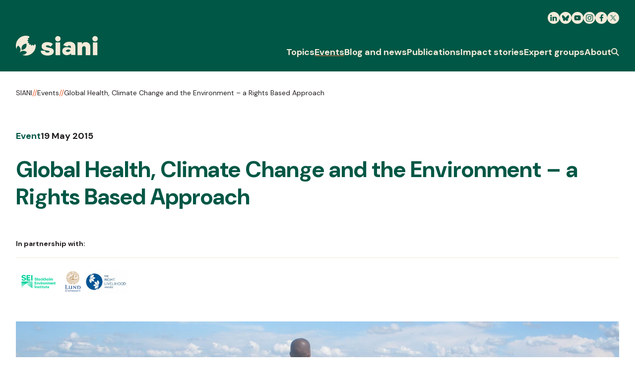

--- FILE ---
content_type: text/html; charset=UTF-8
request_url: https://www.siani.se/event/global-health-climate-change-and-environment-rights-based-approachmay-2015/
body_size: 12307
content:
<!DOCTYPE html>
<html lang="en-US">
<head>
    <meta charset="UTF-8"/>

    <!-- Google Chrome Frame for IE -->
    <meta http-equiv="X-UA-Compatible" content="IE=edge,chrome=1">

    <meta id="viewport" name="viewport" content="width=device-width">

    <meta name="theme-color" content="#005745">

    <meta name="srv" content="/nas/content/live/siani">

    <!-- Favicon -->
    <link rel="shortcut icon" type="image/png"
          href="https://www.siani.se/wp-content/themes/siani/favicon.ico"/>

    <!-- Stylesheet -->
    <link href="https://www.siani.se/wp-content/themes/siani/assets/css/style.min.css?v=1.10"
          rel="stylesheet" type="text/css"/>

    <!-- Google Tag Manager -->
    <script>(function (w, d, s, l, i) {
            w[l] = w[l] || [];
            w[l].push({
                'gtm.start': new Date().getTime(),
                event: 'gtm.js'
            });
            var f = d.getElementsByTagName(s)[0], j = d.createElement(s),
                dl = l != 'dataLayer' ? '&l=' + l : '';
            j.async = true;
            j.src = 'https://www.googletagmanager.com/gtm.js?id=' + i + dl;
            f.parentNode.insertBefore(j, f);
        })(window, document, 'script', 'dataLayer', 'GTM-TTB7NX9');</script>
    <!-- End Google Tag Manager -->

    <!-- Google Font - DM Sans-->
    <link rel="preconnect" href="https://fonts.googleapis.com">
    <link rel="preconnect" href="https://fonts.gstatic.com" crossorigin>
    <link href="https://fonts.googleapis.com/css2?family=DM+Sans:ital,opsz,wght@0,9..40,400;0,9..40,700;1,9..40,400;1,9..40,700&display=swap"
          rel="stylesheet">

    <!-- wordpress head functions -->
				<script type="text/javascript" class="_iub_cs_skip">
				var _iub = _iub || {};
				_iub.csConfiguration = _iub.csConfiguration || {};
				_iub.csConfiguration.siteId = "3267384";
				_iub.csConfiguration.cookiePolicyId = "89926166";
							</script>
			<script class="_iub_cs_skip" src="https://cs.iubenda.com/autoblocking/3267384.js" fetchpriority="low"></script>
			<meta name='robots' content='index, follow, max-image-preview:large, max-snippet:-1, max-video-preview:-1' />
<link rel="alternate" hreflang="en-gb" href="https://www.siani.se/event/global-health-climate-change-and-environment-rights-based-approachmay-2015/" />
<link rel="alternate" hreflang="sv-se" href="https://www.siani.se/sv/event/global-health-climate-change-and-environment-rights-based-approachmay-2015/" />
<link rel="alternate" hreflang="x-default" href="https://www.siani.se/event/global-health-climate-change-and-environment-rights-based-approachmay-2015/" />

	<!-- This site is optimized with the Yoast SEO plugin v26.7 - https://yoast.com/wordpress/plugins/seo/ -->
	<title>Global Health, Climate Change and the Environment – a Rights Based Approach - SIANI</title>
	<link rel="canonical" href="https://www.siani.se/event/global-health-climate-change-and-environment-rights-based-approachmay-2015/" />
	<meta property="og:locale" content="en_US" />
	<meta property="og:type" content="article" />
	<meta property="og:title" content="Global Health, Climate Change and the Environment – a Rights Based Approach - SIANI" />
	<meta property="og:description" content="The seminar will provide a platform for three Right Livelihood Award (RLA) Laureates: Frances Moore-Lappé (RLA 1987, USA), Hans Herren (RLA 2013, Switzerland), and Nnimmo Bassey (RLA 2010, Nigeria) to share their experiences and reflect on how bottom-up approaches can reduce the burden of disease, using science to influence policy at the nexus" />
	<meta property="og:url" content="https://www.siani.se/event/global-health-climate-change-and-environment-rights-based-approachmay-2015/" />
	<meta property="og:site_name" content="SIANI" />
	<meta property="article:publisher" content="https://www.facebook.com/SIANIAgri" />
	<meta property="article:modified_time" content="2021-03-17T11:19:09+00:00" />
	<meta property="og:image" content="https://www.siani.se/wp-content/uploads/2017/10/3313843110_e18e85fe32_b-e1510669110272.jpg" />
	<meta name="twitter:card" content="summary_large_image" />
	<meta name="twitter:site" content="@SianiAgri" />
	<script type="application/ld+json" class="yoast-schema-graph">{"@context":"https://schema.org","@graph":[{"@type":"WebPage","@id":"https://www.siani.se/event/global-health-climate-change-and-environment-rights-based-approachmay-2015/","url":"https://www.siani.se/event/global-health-climate-change-and-environment-rights-based-approachmay-2015/","name":"Global Health, Climate Change and the Environment – a Rights Based Approach - SIANI","isPartOf":{"@id":"https://www.siani.se/#website"},"primaryImageOfPage":{"@id":"https://www.siani.se/event/global-health-climate-change-and-environment-rights-based-approachmay-2015/#primaryimage"},"image":{"@id":"https://www.siani.se/event/global-health-climate-change-and-environment-rights-based-approachmay-2015/#primaryimage"},"thumbnailUrl":"https://www.siani.se/wp-content/uploads/2017/10/3313843110_e18e85fe32_b-e1510669110272.jpg","datePublished":"2015-04-29T13:33:28+00:00","dateModified":"2021-03-17T11:19:09+00:00","breadcrumb":{"@id":"https://www.siani.se/event/global-health-climate-change-and-environment-rights-based-approachmay-2015/#breadcrumb"},"inLanguage":"en-US","potentialAction":[{"@type":"ReadAction","target":["https://www.siani.se/event/global-health-climate-change-and-environment-rights-based-approachmay-2015/"]}]},{"@type":"ImageObject","inLanguage":"en-US","@id":"https://www.siani.se/event/global-health-climate-change-and-environment-rights-based-approachmay-2015/#primaryimage","url":"https://www.siani.se/wp-content/uploads/2017/10/3313843110_e18e85fe32_b-e1510669110272.jpg","contentUrl":"https://www.siani.se/wp-content/uploads/2017/10/3313843110_e18e85fe32_b-e1510669110272.jpg","width":1024,"height":401,"caption":"Photo by Sarah Elsewhere via Flickr (CC BY-NC-SA 2.0)"},{"@type":"BreadcrumbList","@id":"https://www.siani.se/event/global-health-climate-change-and-environment-rights-based-approachmay-2015/#breadcrumb","itemListElement":[{"@type":"ListItem","position":1,"name":"Home","item":"https://www.siani.se/"},{"@type":"ListItem","position":2,"name":"Events","item":"https://www.siani.se/event/"},{"@type":"ListItem","position":3,"name":"Global Health, Climate Change and the Environment – a Rights Based Approach"}]},{"@type":"WebSite","@id":"https://www.siani.se/#website","url":"https://www.siani.se/","name":"SIANI","description":"Swedish International Agriculture Network Initiative","publisher":{"@id":"https://www.siani.se/#organization"},"potentialAction":[{"@type":"SearchAction","target":{"@type":"EntryPoint","urlTemplate":"https://www.siani.se/?s={search_term_string}"},"query-input":{"@type":"PropertyValueSpecification","valueRequired":true,"valueName":"search_term_string"}}],"inLanguage":"en-US"},{"@type":"Organization","@id":"https://www.siani.se/#organization","name":"Swedish International Agriculture Network Initiative","url":"https://www.siani.se/","logo":{"@type":"ImageObject","inLanguage":"en-US","@id":"https://www.siani.se/#/schema/logo/image/","url":"https://www.siani.se/wp-content/uploads/2023/09/siani-logo.png","contentUrl":"https://www.siani.se/wp-content/uploads/2023/09/siani-logo.png","width":310,"height":76,"caption":"Swedish International Agriculture Network Initiative"},"image":{"@id":"https://www.siani.se/#/schema/logo/image/"},"sameAs":["https://www.facebook.com/SIANIAgri","https://x.com/SianiAgri","https://www.instagram.com/sianiagri/","https://www.linkedin.com/groups/4404671"]}]}</script>
	<!-- / Yoast SEO plugin. -->


<link rel='dns-prefetch' href='//cdn.iubenda.com' />
<link rel="alternate" type="application/rss+xml" title="SIANI &raquo; Global Health, Climate Change and the Environment – a Rights Based Approach Comments Feed" href="https://www.siani.se/event/global-health-climate-change-and-environment-rights-based-approachmay-2015/feed/" />
<link rel="alternate" title="oEmbed (JSON)" type="application/json+oembed" href="https://www.siani.se/wp-json/oembed/1.0/embed?url=https%3A%2F%2Fwww.siani.se%2Fevent%2Fglobal-health-climate-change-and-environment-rights-based-approachmay-2015%2F" />
<link rel="alternate" title="oEmbed (XML)" type="text/xml+oembed" href="https://www.siani.se/wp-json/oembed/1.0/embed?url=https%3A%2F%2Fwww.siani.se%2Fevent%2Fglobal-health-climate-change-and-environment-rights-based-approachmay-2015%2F&#038;format=xml" />
<style id='wp-img-auto-sizes-contain-inline-css' type='text/css'>
img:is([sizes=auto i],[sizes^="auto," i]){contain-intrinsic-size:3000px 1500px}
/*# sourceURL=wp-img-auto-sizes-contain-inline-css */
</style>
<style id='wp-emoji-styles-inline-css' type='text/css'>

	img.wp-smiley, img.emoji {
		display: inline !important;
		border: none !important;
		box-shadow: none !important;
		height: 1em !important;
		width: 1em !important;
		margin: 0 0.07em !important;
		vertical-align: -0.1em !important;
		background: none !important;
		padding: 0 !important;
	}
/*# sourceURL=wp-emoji-styles-inline-css */
</style>
<link rel='stylesheet' id='wp-block-library-css' href='https://www.siani.se/wp-includes/css/dist/block-library/style.min.css?ver=da8a7909e2f705220daa4f7d1495f62b' type='text/css' media='all' />
<style id='wp-block-library-inline-css' type='text/css'>
/*wp_block_styles_on_demand_placeholder:697057c485738*/
/*# sourceURL=wp-block-library-inline-css */
</style>
<style id='classic-theme-styles-inline-css' type='text/css'>
/*! This file is auto-generated */
.wp-block-button__link{color:#fff;background-color:#32373c;border-radius:9999px;box-shadow:none;text-decoration:none;padding:calc(.667em + 2px) calc(1.333em + 2px);font-size:1.125em}.wp-block-file__button{background:#32373c;color:#fff;text-decoration:none}
/*# sourceURL=/wp-includes/css/classic-themes.min.css */
</style>

<script  type="text/javascript" class=" _iub_cs_skip" type="text/javascript" id="iubenda-head-inline-scripts-0">
/* <![CDATA[ */

    var _iub = _iub || [];
    _iub.csConfiguration = {
        askConsentAtCookiePolicyUpdate: true,
        enableFadp: true,
        enableLgpd: true,
        enableUspr: true,
        fadpApplies: true,
        floatingPreferencesButtonDisplay: "bottom-right",
        lang: "en",
        perPurposeConsent: true,
        siteId: 3267384,
        usprApplies: true,
        whitelabel: false,
        cookiePolicyId: 89926166,
        cookiePolicyUrl: "https://www.siani.se/cookies/",
        privacyPolicyUrl: "https://www.siani.se/privacy-policy/",
        privacyPolicyNoticeAtCollectionUrl: "https://www.siani.se/privacy-policy/",
        banner: {
            acceptButtonCaptionColor: "#FFFFFF",
            acceptButtonColor: "#0073CE",
            acceptButtonDisplay: true,
            backgroundColor: "#FFFFFF",
            closeButtonDisplay: false,
            customizeButtonCaptionColor: "#4D4D4D",
            customizeButtonColor: "#DADADA",
            customizeButtonDisplay: true,
            explicitWithdrawal: true,
            listPurposes: true,
            position: "bottom",
            rejectButtonCaptionColor: "#FFFFFF",
            rejectButtonColor: "#0073CE",
            rejectButtonDisplay: true,
            textColor: "#000000",
        }, "callback": {
            "onPreferenceExpressed": function (preference) {
                console.log('onPreferenceExpressed', preference);

                /*
                Purposes:
                1: Strictly necessary
                2: Basic interactions & functionalities
                3: Experience enhancement
                4: Measurement
                5: Targeting & Advertising
                */

                if (preference['purposes']['1']) {
                    console.log('Consent given: Strictly necessary');
                    
                    jQuery('[data-iub-purposes^="1"]').closest('.c-embed-block').find('.content-before-consent').addClass('hidden').remove();
                }

                if (preference['purposes']['2']) {
                    console.log('Consent given: Basic interactions & functionalities');
                    
                    jQuery('[data-iub-purposes^="2"]').closest('.c-embed-block').find('.content-before-consent').addClass('hidden').remove();
                }

                if (preference['purposes']['3']) {
                    console.log('Consent given: Experience enhancement');

                    jQuery('[data-iub-purposes^="3"]').closest('.c-embed-block').find('.content-before-consent').addClass('hidden').remove();
                }

                if (preference['purposes']['4']) {
                    console.log('Consent given: Measurement');

                    jQuery('[data-iub-purposes^="4"]').closest('.c-embed-block').find('.content-before-consent').addClass('hidden').remove();
                }

                if (preference['purposes']['5']) {
                    console.log('Consent given: Targeting & Advertising');
                    
                    jQuery('[data-iub-purposes^="5"]').closest('.c-embed-block').find('.content-before-consent').addClass('hidden').remove();
                }
            }
        }
    };

//# sourceURL=iubenda-head-inline-scripts-0
/* ]]> */
</script>
<script  src="//cdn.iubenda.com/cs/gpp/stub.js" type="text/javascript" class=" _iub_cs_skip" type="text/javascript" src="//cdn.iubenda.com/cs/gpp/stub.js?ver=3.12.5" id="iubenda-head-scripts-1-js"></script>
<script  async="async" charset="UTF-8" src="//cdn.iubenda.com/cs/iubenda_cs.js" type="text/javascript" class=" _iub_cs_skip" type="text/javascript" src="//cdn.iubenda.com/cs/iubenda_cs.js?ver=3.12.5" id="iubenda-head-scripts-2-js"></script>
<script type="text/javascript" src="https://www.siani.se/wp-includes/js/jquery/jquery.min.js?ver=3.7.1" id="jquery-core-js"></script>
<script type="text/javascript" src="https://www.siani.se/wp-includes/js/jquery/jquery-migrate.min.js?ver=3.4.1" id="jquery-migrate-js"></script>
<link rel="https://api.w.org/" href="https://www.siani.se/wp-json/" /><link rel="EditURI" type="application/rsd+xml" title="RSD" href="https://www.siani.se/xmlrpc.php?rsd" />
<link rel='shortlink' href='https://www.siani.se/?p=2363' />

<link rel="alternate" type="application/rss+xml" title="Podcast RSS feed" href="https://www.siani.se/feed/podcast" />

<meta name="generator" content="WPML ver:4.8.6 stt:1,51;" />
    <!-- end of wordpress head -->

    <!--[if IE]>
    <script src="//cdnjs.cloudflare.com/ajax/libs/html5shiv/3.7.3/html5shiv.min.js"></script>
    <![endif]-->

    <!-- Marker -->
    <script>
        window.markerConfig = {
            project: '64f75e43e477595a457b6398',
            source: 'snippet'
        };
    </script>

    <script>
        !function (e, r, a) {
            if (!e.__Marker) {
                e.__Marker = {};
                var t = [], n = {__cs: t};
                ["show", "hide", "isVisible", "capture", "cancelCapture", "unload", "reload", "isExtensionInstalled", "setReporter", "setCustomData", "on", "off"].forEach(function (e) {
                    n[e] = function () {
                        var r = Array.prototype.slice.call(arguments);
                        r.unshift(e), t.push(r)
                    }
                }), e.Marker = n;
                var s = r.createElement("script");
                s.async = 1, s.src = "https://edge.marker.io/latest/shim.js";
                var i = r.getElementsByTagName("script")[0];
                i.parentNode.insertBefore(s, i)
            }
        }(window, document);
    </script>

	</head>

<body class="wp-singular event-template-default single single-event postid-2363 wp-theme-siani en">


<div id="site-wrapper">
	
<a class="c-skip-button" href="#main-content" title="Skip to content">
	<div class="u-container">
		<span class="c-skip-navigation__text">Skip to content</span>
	</div>
</a>

<header class="c-header js-header">
	<div class="c-header__top">
		<div class="c-header__inner u-container">
			<div class="c-header__social-icon-wrapper js-header-top">
				<a class="c-header__logo c-header__logo--top" href="https://www.siani.se" title="SIANI Logo">
					
<svg class="c-svg c-svg--siani-no-caption c-header__siani"
     aria-label="SIANI Logo" >
    <use class="c-svg__use "
         xlink:href="https://www.siani.se/wp-content/themes/siani/assets/img/symbol/svg/sprite.symbol.svg?v=1.5#siani-no-caption"/>
</svg>
				</a>

				<div class="c-header__social-icons js-social-icons">
					            <a class="c-header__social-icon" href="https://se.linkedin.com/company/siani"
               target="_blank" title="LinkedIn">
				
<svg class="c-svg c-svg--linkedin c-header__social-icon-link"
     >
    <use class="c-svg__use "
         xlink:href="https://www.siani.se/wp-content/themes/siani/assets/img/symbol/svg/sprite.symbol.svg?v=1.5#linkedin"/>
</svg>
            </a>
			            <a class="c-header__social-icon" href="https://bsky.app/profile/siani.se"
               target="_blank" title="Bluesky">
				
<svg class="c-svg c-svg--bluesky c-header__social-icon-link"
     >
    <use class="c-svg__use "
         xlink:href="https://www.siani.se/wp-content/themes/siani/assets/img/symbol/svg/sprite.symbol.svg?v=1.5#bluesky"/>
</svg>
            </a>
			            <a class="c-header__social-icon" href="https://www.youtube.com/@sianiagriculture4582"
               target="_blank" title="Youtube">
				
<svg class="c-svg c-svg--youtube c-header__social-icon-link"
     >
    <use class="c-svg__use "
         xlink:href="https://www.siani.se/wp-content/themes/siani/assets/img/symbol/svg/sprite.symbol.svg?v=1.5#youtube"/>
</svg>
            </a>
			            <a class="c-header__social-icon" href="https://www.instagram.com/sianiagri/"
               target="_blank" title="Instagram">
				
<svg class="c-svg c-svg--instagram c-header__social-icon-link"
     >
    <use class="c-svg__use "
         xlink:href="https://www.siani.se/wp-content/themes/siani/assets/img/symbol/svg/sprite.symbol.svg?v=1.5#instagram"/>
</svg>
            </a>
			            <a class="c-header__social-icon" href="https://www.facebook.com/SIANIAgri"
               target="_blank" title="Facebook">
				
<svg class="c-svg c-svg--facebook c-header__social-icon-link"
     >
    <use class="c-svg__use "
         xlink:href="https://www.siani.se/wp-content/themes/siani/assets/img/symbol/svg/sprite.symbol.svg?v=1.5#facebook"/>
</svg>
            </a>
			            <a class="c-header__social-icon" href="https://twitter.com/SianiAgri"
               target="_blank" title="Twitter">
				
<svg class="c-svg c-svg--x c-header__social-icon-link"
     >
    <use class="c-svg__use "
         xlink:href="https://www.siani.se/wp-content/themes/siani/assets/img/symbol/svg/sprite.symbol.svg?v=1.5#x"/>
</svg>
            </a>
							</div>
			</div>
		</div>
	</div>

	<div class="c-header__mobile-header">
		<div class="c-header__mobile-container u-container">
			<div class="c-header__mobile-header-inner js-mobile-header">
								<a class="c-header__logo" href="https://www.siani.se" title="SIANI Logo">
					
<svg class="c-svg c-svg--siani-no-caption c-header__siani"
     aria-label="SIANI Logo" >
    <use class="c-svg__use "
         xlink:href="https://www.siani.se/wp-content/themes/siani/assets/img/symbol/svg/sprite.symbol.svg?v=1.5#siani-no-caption"/>
</svg>
				</a>

				<button class="c-header__mobile-button js-mobile-menu-btn" aria-label="Menu">
					
<svg class="c-svg c-svg--burger "
     >
    <use class="c-svg__use "
         xlink:href="https://www.siani.se/wp-content/themes/siani/assets/img/symbol/svg/sprite.symbol.svg?v=1.5#burger"/>
</svg>
				</button>
			</div>
		</div>
	</div>

	<div class="c-header__bottom">
		<div class="u-container">
			<div class="c-header__bottom-container js-header-bottom">
				<a class="c-header__logo c-header__logo--bottom js-header-logo" href="https://www.siani.se" title="SIANI Logo">
					
<svg class="c-svg c-svg--siani-no-caption c-header__siani"
     aria-label="SIANI Logo" >
    <use class="c-svg__use "
         xlink:href="https://www.siani.se/wp-content/themes/siani/assets/img/symbol/svg/sprite.symbol.svg?v=1.5#siani-no-caption"/>
</svg>
				</a>

				<nav class="c-header__nav">
					<div class="c-main-menu js-main-menu"><ul id="menu-main-menu" class="c-main-menu__list"><li id="menu-item-30967" class="c-main-menu__list-item js-menu-list-item menu-item menu-item-type-custom menu-item-object-custom menu-item-has-children menu-item-30967"><div class="c-main-menu__list-item-wrapper"><a href="#" class="c-main-menu__link c-main-menu__link--top-menu">Topics</a><button class="c-main-menu__chevron js-menu-chevron" aria-label="Click to toggle the sub menu" type="button">
<svg class="c-svg c-svg--chevron-down "
     >
    <use class="c-svg__use "
         xlink:href="https://www.siani.se/wp-content/themes/siani/assets/img/symbol/svg/sprite.symbol.svg?v=1.5#chevron-down"/>
</svg>
</button></div><div class="c-main-menu__sub-menu-wrapper js-sub-menu" id="sub-menu-30967">
<div class='u-container'><div class='c-main-menu__sub-menu'><ul class="c-main-menu__sub-menu-list sub-menu">
	<li id="menu-item-30979" class="c-main-menu__sub-menu-list-item js-sub-menu-list-item menu-item menu-item-type-taxonomy menu-item-object-topics menu-item-30979"><div class="c-main-menu__list-item-wrapper"><a href="https://www.siani.se/topic/food-systems/" class="c-main-menu__link c-main-menu__link--sub-menu js-sub-nav-link" data-src="https://www.siani.se/wp-content/uploads/2023/09/farming-356x356.jpg">Food systems</a></div></li>
	<li id="menu-item-30975" class="c-main-menu__sub-menu-list-item js-sub-menu-list-item menu-item menu-item-type-taxonomy menu-item-object-topics menu-item-30975"><div class="c-main-menu__list-item-wrapper"><a href="https://www.siani.se/topic/equality/" class="c-main-menu__link c-main-menu__link--sub-menu js-sub-nav-link" data-src="https://www.siani.se/wp-content/uploads/2023/09/equality-356x356.jpg">Equality</a></div></li>
	<li id="menu-item-30977" class="c-main-menu__sub-menu-list-item js-sub-menu-list-item menu-item menu-item-type-taxonomy menu-item-object-topics current-event-ancestor current-menu-parent current-event-parent menu-item-30977"><div class="c-main-menu__list-item-wrapper"><a href="https://www.siani.se/topic/health-and-nutrition/" class="c-main-menu__link c-main-menu__link--sub-menu js-sub-nav-link" data-src="https://www.siani.se/wp-content/uploads/2023/09/food-market-2-356x356.jpg">Health and nutrition</a></div></li>
	<li id="menu-item-30976" class="c-main-menu__sub-menu-list-item js-sub-menu-list-item menu-item menu-item-type-taxonomy menu-item-object-topics menu-item-30976"><div class="c-main-menu__list-item-wrapper"><a href="https://www.siani.se/topic/landscape-and-natural-resources-management/" class="c-main-menu__link c-main-menu__link--sub-menu js-sub-nav-link" data-src="https://www.siani.se/wp-content/uploads/2023/09/landscape-management-356x356.jpg">Landscape and natural resources management</a></div></li>
	<li id="menu-item-30974" class="c-main-menu__sub-menu-list-item js-sub-menu-list-item menu-item menu-item-type-taxonomy menu-item-object-topics menu-item-30974"><div class="c-main-menu__list-item-wrapper"><a href="https://www.siani.se/topic/trade-and-innovation/" class="c-main-menu__link c-main-menu__link--sub-menu js-sub-nav-link" data-src="https://www.siani.se/wp-content/uploads/2023/09/innovation-agriculture-356x356.jpg">Trade and innovation</a></div></li>
	<li id="menu-item-30980" class="c-main-menu__sub-menu-list-item js-sub-menu-list-item menu-item menu-item-type-taxonomy menu-item-object-topics menu-item-30980"><div class="c-main-menu__list-item-wrapper"><a href="https://www.siani.se/topic/community-perspectives/" class="c-main-menu__link c-main-menu__link--sub-menu js-sub-nav-link" data-src="https://www.siani.se/wp-content/uploads/2023/09/community-perspectives-356x356.jpg">Community perspectives</a></div></li>
	<li id="menu-item-30978" class="c-main-menu__sub-menu-list-item js-sub-menu-list-item menu-item menu-item-type-taxonomy menu-item-object-topics current-event-ancestor current-menu-parent current-event-parent menu-item-30978"><div class="c-main-menu__list-item-wrapper"><a href="https://www.siani.se/topic/climate-change-and-conflict/" class="c-main-menu__link c-main-menu__link--sub-menu js-sub-nav-link" data-src="https://www.siani.se/wp-content/uploads/2023/09/floods-356x356.jpg">Climate change and conflict</a></div></li>
</ul><div class='c-main-menu__image-area js-menu-image-wrapper'>
			<img src='https://www.siani.se/wp-content/themes/siani/assets/src/sprite-images/fallback-img.svg' alt='' class='c-main-menu__image js-menu-image'>
		</div>
</div></li>
<li id="menu-item-341" class="c-main-menu__list-item js-menu-list-item menu-item menu-item-type-post_type menu-item-object-page menu-item-341 current-page-ancestor"><div class="c-main-menu__list-item-wrapper"><a href="https://www.siani.se/events/" class="c-main-menu__link c-main-menu__link--top-menu">Events</a></div></li>
<li id="menu-item-30962" class="c-main-menu__list-item js-menu-list-item menu-item menu-item-type-post_type menu-item-object-page menu-item-30962"><div class="c-main-menu__list-item-wrapper"><a href="https://www.siani.se/blog-and-news/" class="c-main-menu__link c-main-menu__link--top-menu">Blog and news</a></div></li>
<li id="menu-item-30964" class="c-main-menu__list-item js-menu-list-item menu-item menu-item-type-post_type menu-item-object-page menu-item-30964"><div class="c-main-menu__list-item-wrapper"><a href="https://www.siani.se/publications/" class="c-main-menu__link c-main-menu__link--top-menu">Publications</a></div></li>
<li id="menu-item-30965" class="c-main-menu__list-item js-menu-list-item menu-item menu-item-type-post_type menu-item-object-page menu-item-30965"><div class="c-main-menu__list-item-wrapper"><a href="https://www.siani.se/impact-stories/" class="c-main-menu__link c-main-menu__link--top-menu">Impact stories</a></div></li>
<li id="menu-item-30966" class="c-main-menu__list-item js-menu-list-item menu-item menu-item-type-post_type menu-item-object-page menu-item-30966"><div class="c-main-menu__list-item-wrapper"><a href="https://www.siani.se/expert-groups/" class="c-main-menu__link c-main-menu__link--top-menu">Expert groups</a></div></li>
<li id="menu-item-338" class="c-main-menu__list-item js-menu-list-item menu-item menu-item-type-post_type menu-item-object-page menu-item-338"><div class="c-main-menu__list-item-wrapper"><a href="https://www.siani.se/about/" class="c-main-menu__link c-main-menu__link--top-menu">About</a></div></li>
</ul></div>
					<button class="c-header__search-button js-search-btn" aria-label="Search" aria-expanded="false">
						
<svg class="c-svg c-svg--search "
     aria-label="Search icon" >
    <use class="c-svg__use "
         xlink:href="https://www.siani.se/wp-content/themes/siani/assets/img/symbol/svg/sprite.symbol.svg?v=1.5#search"/>
</svg>
					</button>
				</nav>
			</div>
		</div>
	</div>

	
<div class="c-header__mobile-drawer c-header__mobile-drawer--menu js-mobile-menu">
	<div class="c-header__mobile-search">
		<form class="c-header-search__form c-form" id="searchform" role="search" method="get" action="https://www.siani.se/search/">
	<input class="c-header-search__field js-search-field" type="text" id="searchform-s" name="s" value="" placeholder="Search term">

	<button class="c-header-search__button o-button" type="submit" value="Search">
		<span class="c-header-search__button-text">Search</span>

		
<svg class="c-svg c-svg--arrow-right c-form__button-icon"
     >
    <use class="c-svg__use "
         xlink:href="https://www.siani.se/wp-content/themes/siani/assets/img/symbol/svg/sprite.symbol.svg?v=1.5#arrow-right"/>
</svg>

<svg class="c-svg c-svg--search c-form__search-button"
     aria-label="Search icon" >
    <use class="c-svg__use "
         xlink:href="https://www.siani.se/wp-content/themes/siani/assets/img/symbol/svg/sprite.symbol.svg?v=1.5#search"/>
</svg>
	</button>

	<input type="hidden" name="lang" value="en"/>
</form>
	</div>

	<div class="c-header__mobile-menu">
		<div class="c-main-menu js-main-menu"><ul id="menu-main-menu-1" class="c-main-menu__list"><li class="c-main-menu__list-item js-menu-list-item menu-item menu-item-type-custom menu-item-object-custom menu-item-has-children menu-item-30967"><div class="c-main-menu__list-item-wrapper"><a href="#" class="c-main-menu__link c-main-menu__link--top-menu">Topics</a><button class="c-main-menu__chevron js-menu-chevron" aria-label="Click to toggle the sub menu" type="button">
<svg class="c-svg c-svg--chevron-down "
     >
    <use class="c-svg__use "
         xlink:href="https://www.siani.se/wp-content/themes/siani/assets/img/symbol/svg/sprite.symbol.svg?v=1.5#chevron-down"/>
</svg>
</button></div><div class="c-main-menu__sub-menu-wrapper js-sub-menu" id="sub-menu-30967">
<div class='u-container'><div class='c-main-menu__sub-menu'><ul class="c-main-menu__sub-menu-list sub-menu">
	<li class="c-main-menu__sub-menu-list-item js-sub-menu-list-item menu-item menu-item-type-taxonomy menu-item-object-topics menu-item-30979"><div class="c-main-menu__list-item-wrapper"><a href="https://www.siani.se/topic/food-systems/" class="c-main-menu__link c-main-menu__link--sub-menu js-sub-nav-link" data-src="https://www.siani.se/wp-content/uploads/2023/09/farming-356x356.jpg">Food systems</a></div></li>
	<li class="c-main-menu__sub-menu-list-item js-sub-menu-list-item menu-item menu-item-type-taxonomy menu-item-object-topics menu-item-30975"><div class="c-main-menu__list-item-wrapper"><a href="https://www.siani.se/topic/equality/" class="c-main-menu__link c-main-menu__link--sub-menu js-sub-nav-link" data-src="https://www.siani.se/wp-content/uploads/2023/09/equality-356x356.jpg">Equality</a></div></li>
	<li class="c-main-menu__sub-menu-list-item js-sub-menu-list-item menu-item menu-item-type-taxonomy menu-item-object-topics current-event-ancestor current-menu-parent current-event-parent menu-item-30977"><div class="c-main-menu__list-item-wrapper"><a href="https://www.siani.se/topic/health-and-nutrition/" class="c-main-menu__link c-main-menu__link--sub-menu js-sub-nav-link" data-src="https://www.siani.se/wp-content/uploads/2023/09/food-market-2-356x356.jpg">Health and nutrition</a></div></li>
	<li class="c-main-menu__sub-menu-list-item js-sub-menu-list-item menu-item menu-item-type-taxonomy menu-item-object-topics menu-item-30976"><div class="c-main-menu__list-item-wrapper"><a href="https://www.siani.se/topic/landscape-and-natural-resources-management/" class="c-main-menu__link c-main-menu__link--sub-menu js-sub-nav-link" data-src="https://www.siani.se/wp-content/uploads/2023/09/landscape-management-356x356.jpg">Landscape and natural resources management</a></div></li>
	<li class="c-main-menu__sub-menu-list-item js-sub-menu-list-item menu-item menu-item-type-taxonomy menu-item-object-topics menu-item-30974"><div class="c-main-menu__list-item-wrapper"><a href="https://www.siani.se/topic/trade-and-innovation/" class="c-main-menu__link c-main-menu__link--sub-menu js-sub-nav-link" data-src="https://www.siani.se/wp-content/uploads/2023/09/innovation-agriculture-356x356.jpg">Trade and innovation</a></div></li>
	<li class="c-main-menu__sub-menu-list-item js-sub-menu-list-item menu-item menu-item-type-taxonomy menu-item-object-topics menu-item-30980"><div class="c-main-menu__list-item-wrapper"><a href="https://www.siani.se/topic/community-perspectives/" class="c-main-menu__link c-main-menu__link--sub-menu js-sub-nav-link" data-src="https://www.siani.se/wp-content/uploads/2023/09/community-perspectives-356x356.jpg">Community perspectives</a></div></li>
	<li class="c-main-menu__sub-menu-list-item js-sub-menu-list-item menu-item menu-item-type-taxonomy menu-item-object-topics current-event-ancestor current-menu-parent current-event-parent menu-item-30978"><div class="c-main-menu__list-item-wrapper"><a href="https://www.siani.se/topic/climate-change-and-conflict/" class="c-main-menu__link c-main-menu__link--sub-menu js-sub-nav-link" data-src="https://www.siani.se/wp-content/uploads/2023/09/floods-356x356.jpg">Climate change and conflict</a></div></li>
</ul><div class='c-main-menu__image-area js-menu-image-wrapper'>
			<img src='https://www.siani.se/wp-content/themes/siani/assets/src/sprite-images/fallback-img.svg' alt='' class='c-main-menu__image js-menu-image'>
		</div>
</div></li>
<li class="c-main-menu__list-item js-menu-list-item menu-item menu-item-type-post_type menu-item-object-page menu-item-341 current-page-ancestor"><div class="c-main-menu__list-item-wrapper"><a href="https://www.siani.se/events/" class="c-main-menu__link c-main-menu__link--top-menu">Events</a></div></li>
<li class="c-main-menu__list-item js-menu-list-item menu-item menu-item-type-post_type menu-item-object-page menu-item-30962"><div class="c-main-menu__list-item-wrapper"><a href="https://www.siani.se/blog-and-news/" class="c-main-menu__link c-main-menu__link--top-menu">Blog and news</a></div></li>
<li class="c-main-menu__list-item js-menu-list-item menu-item menu-item-type-post_type menu-item-object-page menu-item-30964"><div class="c-main-menu__list-item-wrapper"><a href="https://www.siani.se/publications/" class="c-main-menu__link c-main-menu__link--top-menu">Publications</a></div></li>
<li class="c-main-menu__list-item js-menu-list-item menu-item menu-item-type-post_type menu-item-object-page menu-item-30965"><div class="c-main-menu__list-item-wrapper"><a href="https://www.siani.se/impact-stories/" class="c-main-menu__link c-main-menu__link--top-menu">Impact stories</a></div></li>
<li class="c-main-menu__list-item js-menu-list-item menu-item menu-item-type-post_type menu-item-object-page menu-item-30966"><div class="c-main-menu__list-item-wrapper"><a href="https://www.siani.se/expert-groups/" class="c-main-menu__link c-main-menu__link--top-menu">Expert groups</a></div></li>
<li class="c-main-menu__list-item js-menu-list-item menu-item menu-item-type-post_type menu-item-object-page menu-item-338"><div class="c-main-menu__list-item-wrapper"><a href="https://www.siani.se/about/" class="c-main-menu__link c-main-menu__link--top-menu">About</a></div></li>
</ul></div>	</div>

	<div class="c-header__mobile-social js-header-social">
		<p class="c-header__social-label">Follow us on social media:</p>
		<div class="c-header__social-icons js-social-icons">
			            <a class="c-header__social-icon" href="https://se.linkedin.com/company/siani"
               target="_blank" title="LinkedIn">
				
<svg class="c-svg c-svg--linkedin c-header__social-icon-link"
     >
    <use class="c-svg__use "
         xlink:href="https://www.siani.se/wp-content/themes/siani/assets/img/symbol/svg/sprite.symbol.svg?v=1.5#linkedin"/>
</svg>
            </a>
			            <a class="c-header__social-icon" href="https://bsky.app/profile/siani.se"
               target="_blank" title="Bluesky">
				
<svg class="c-svg c-svg--bluesky c-header__social-icon-link"
     >
    <use class="c-svg__use "
         xlink:href="https://www.siani.se/wp-content/themes/siani/assets/img/symbol/svg/sprite.symbol.svg?v=1.5#bluesky"/>
</svg>
            </a>
			            <a class="c-header__social-icon" href="https://www.youtube.com/@sianiagriculture4582"
               target="_blank" title="Youtube">
				
<svg class="c-svg c-svg--youtube c-header__social-icon-link"
     >
    <use class="c-svg__use "
         xlink:href="https://www.siani.se/wp-content/themes/siani/assets/img/symbol/svg/sprite.symbol.svg?v=1.5#youtube"/>
</svg>
            </a>
			            <a class="c-header__social-icon" href="https://www.instagram.com/sianiagri/"
               target="_blank" title="Instagram">
				
<svg class="c-svg c-svg--instagram c-header__social-icon-link"
     >
    <use class="c-svg__use "
         xlink:href="https://www.siani.se/wp-content/themes/siani/assets/img/symbol/svg/sprite.symbol.svg?v=1.5#instagram"/>
</svg>
            </a>
			            <a class="c-header__social-icon" href="https://www.facebook.com/SIANIAgri"
               target="_blank" title="Facebook">
				
<svg class="c-svg c-svg--facebook c-header__social-icon-link"
     >
    <use class="c-svg__use "
         xlink:href="https://www.siani.se/wp-content/themes/siani/assets/img/symbol/svg/sprite.symbol.svg?v=1.5#facebook"/>
</svg>
            </a>
			            <a class="c-header__social-icon" href="https://twitter.com/SianiAgri"
               target="_blank" title="Twitter">
				
<svg class="c-svg c-svg--x c-header__social-icon-link"
     >
    <use class="c-svg__use "
         xlink:href="https://www.siani.se/wp-content/themes/siani/assets/img/symbol/svg/sprite.symbol.svg?v=1.5#x"/>
</svg>
            </a>
					</div>
	</div>

	
	<!--    <div class="c-header__mobile-bottom-menu ts-nav">-->
	<!--        <a class="c-header__mobile-user-login c-main-menu__link" href="--><!--">-->
	<!--</a>-->
	<!--    </div>-->
</div>

	<div class="c-header-search js-search-form">
		<div class="u-container">
			<div class="c-header-search__inner">
				<form class="c-header-search__form c-form" id="header-searchform" role="search" method="get" action="https://www.siani.se/search/">
	<input class="c-header-search__field js-search-field" type="text" id="header-searchform-s" name="s" value="" placeholder="Search term">

	<button class="c-header-search__button o-button" type="submit" value="Search">
		<span class="c-header-search__button-text">Search</span>

		
<svg class="c-svg c-svg--arrow-right c-form__button-icon"
     >
    <use class="c-svg__use "
         xlink:href="https://www.siani.se/wp-content/themes/siani/assets/img/symbol/svg/sprite.symbol.svg?v=1.5#arrow-right"/>
</svg>

<svg class="c-svg c-svg--search c-form__search-button"
     aria-label="Search icon" >
    <use class="c-svg__use "
         xlink:href="https://www.siani.se/wp-content/themes/siani/assets/img/symbol/svg/sprite.symbol.svg?v=1.5#search"/>
</svg>
	</button>

	<input type="hidden" name="lang" value="en"/>
</form>
			</div>
		</div>
	</div>
</header>

<div id="main-content"></div>
		<nav class="c-breadcrumbs c-breadcrumbs--black">
			<div class="u-container">
				<ol class="c-breadcrumbs__inner">
											<li class="c-breadcrumbs__crumb SIANI">
							<a class="c-breadcrumbs__crumb-link" href="https://www.siani.se">SIANI</a>
															<span class="c-breadcrumbs__crumb-divider"> // </span>
														</li>
												<li class="c-breadcrumbs__crumb ancestor">
							<a class="c-breadcrumbs__crumb-link" href="https://www.siani.se/events/">Events</a>
															<span class="c-breadcrumbs__crumb-divider"> // </span>
														</li>
												<li class="c-breadcrumbs__crumb active">
							<a class="c-breadcrumbs__crumb-link" href="https://www.siani.se/event/global-health-climate-change-and-environment-rights-based-approachmay-2015/">Global Health, Climate Change and the Environment – a Rights Based Approach</a>
													</li>
										</ol>
			</div>
		</nav>
		
    <a class="u-accessible-hide" id="content-start">Start of page content below
        the header</a>

	<header class="c-single-header">
	<div class="c-single-header__container u-container">
					<div class="c-single-header__meta-container">
									<a class="c-meta c-meta--type c-meta--link" href="https://www.siani.se/events/" title="View archive">
						<span>Event</span>
					</a>
										<div class="c-meta c-meta--date">
						<span>19 May 2015</span>
					</div>
								</div>
			
		<h1 class="c-single-header__title">
			Global Health, Climate Change and the Environment – a Rights Based Approach		</h1>

		
			<aside class="c-single-header__partners c-partners-bar">
		<div class="u-container">
			<p class="c-partners-bar__text">
				In partnership with:			</p>

			<div class="c-partners-bar__logos-wrapper">
				<div class="c-partners-bar__logos">
												<a class="c-partners-bar__logo c-partners-bar__logo--link" href="https://www.sei-international.org/" target="_blank">
																	<img class="c-partners-bar__logo-image" src="https://www.siani.se/wp-content/uploads/2017/10/SEI-Master-Logo-Extended-Green-RGB-300x159.png" alt="Stockholm Environment Institute (SEI) logo">
																</a>
														<a class="c-partners-bar__logo c-partners-bar__logo--link" href="http://www.lucsus.lu.se/index.html" target="_blank">
																	<img class="c-partners-bar__logo-image" src="https://www.siani.se/wp-content/uploads/2017/10/lund.png" alt="Lund University Centre for Sustainability Studies (LUCSUS) logo">
																</a>
														<a class="c-partners-bar__logo c-partners-bar__logo--link" href="http://www.rightlivelihood.org" target="_blank">
																	<img class="c-partners-bar__logo-image" src="https://www.siani.se/wp-content/uploads/2017/10/Right-Livelihood-Award-logo-300x169.jpg" alt="Right Livelihood Award Foundation logo">
																</a>
												<div class="u-clear"></div>
				</div>
			</div>
		</div>
	</aside>
		</div>
</header>
	<section class="c-image-block c-image-block--header">
		<div class="c-image-block__inner">
			<div class="c-image-block__wrapper">
				<div class="c-image-block__image-container">
											<img class="c-image-block__image" src="https://www.siani.se/wp-content/uploads/2017/10/3313843110_e18e85fe32_b-e1510669110272-1024x401.jpg" alt="Photo by Sarah Elsewhere via Flickr (CC BY-NC-SA 2.0)"/>

										</div>

									<div class="c-image-block__meta-wrapper">
						<div class="c-image-block__meta">
															<div class="c-image-block__credit">
									<p>Photo by Sarah Elsewhere via Flickr (CC BY-NC-SA 2.0)</p>								</div>
														</div>
					</div>
								</div>

					</div>
	</section>
		<section class="c-text-block  u-container js-highlight-to-tweet">
		<article class="c-text-block__inner">
			<div class="c-text-block__output c-content-from-editor c-content-from-editor--migrated">
				<p>The seminar will provide a platform for three Right Livelihood Award (RLA) Laureates:<strong> Frances Moore-Lappé</strong> (RLA 1987, USA), <strong>Hans Herren</strong> (RLA 2013, Switzerland), and <strong>Nnimmo Bassey</strong> (RLA 2010, Nigeria) to share their experiences and reflect on how bottom-up approaches can reduce the burden of disease, using science to influence policy at the nexus of global health, climate change and the environment. An interdisciplinary report on the topic will be presented, including recommendations for future action. We encourage active participation in the dialogue.  Feedback from the Laureates and public audience members will be incorporated into the final version of the report.</p>
<p>&nbsp;</p>
			</div>
		</article>
	</section>
			<section class="c-meta-columns u-container">
							<div class="c-meta-columns__column">
					<h2 class="c-meta-columns__title">
						Times					</h2>

					<p class="c-meta-columns__text">
						From 19 May 2015 at 15:00 to 19 May 2015 at 17:00					</p>
				</div>
								<div class="c-meta-columns__column">
					<h2 class="c-meta-columns__title">
						Venue					</h2>

					<p class="c-meta-columns__text">
						Stockholm Environment Institute (SEI), Room: Lounge, Linnégatan 87D					</p>
				</div>
						</section>

			<section class="c-accordion js-accordion ">
		<div class="c-accordion__title-outer js-accordion__title">
			<div class="u-container">
				<div class="c-accordion__title-inner">
					<h3 class="c-accordion__title-text">
						Agenda					</h3>

					<button class="c-accordion__button">
						
<svg class="c-svg c-svg--chevron-accordion c-accordion__chevron"
     >
    <use class="c-svg__use "
         xlink:href="https://www.siani.se/wp-content/themes/siani/assets/img/symbol/svg/sprite.symbol.svg?v=1.5#chevron-accordion"/>
</svg>
					</button>
				</div>
			</div>
		</div>

		<div class="c-accordion__content js-accordion__content"
					>
			<div class="u-container">
									<div class="c-accordion__content-inner c-accordion__content-inner--output c-content-from-editor">
						<p><strong>Programme:</strong></p>
<ul>
<li><strong>16:30 Light refreshments</strong></li>
<li><strong>17:20 Welcoming remarks </strong>by Ole von Uexkull, <em>Executive Director, Right Livelihood Award Foundation</em> and Lennart Olsson, <em>Founding Director of the Lund University  Centre for Sustainability Studies, LUCSUS and the coordinator of the Right Livelihood College, Lund campus</em></li>
<li><strong>17:30 </strong>Frances Moore-Lappé, <em>Co-founder, Small Planet Institute (USA), pre-recorded video</em></li>
<li><strong>17:40</strong> Hans Herren, <em>Founder, Biovision Foundation for Ecological Development (Switzerland)</em></li>
<li><strong>17:55</strong> Nnimmo Bassey,<em> Director, Health at the Mother Earth Foundation (Nigeria)</em></li>
<li><strong>18:10</strong> <strong>Global Health, Climate Change and the Environment Report presentation</strong> by Vasna Ramasar, <em>Post-Doctoral Fellow, LUCSUS</em></li>
<li><strong>18:20</strong> <strong>Panel discussion</strong> with Hans Herren, Nnimmo Bassey and Linus Dagerskog, <em>SEI Research Associate, EcoSanRes node and capacity development</em>. Moderator: Lennart Olsson</li>
<li><strong>18:45</strong> <strong>Questions and comments from the audience</strong></li>
<li><strong>18:55</strong> <strong>Closing remarks</strong> by Lennart Olsson</li>
</ul>
<p><em>Please, note the programme may be subject to minor changes</em></p>
					</div>
							</div>
		</div>
	</section>
	
<section class="c-share-bar">
    <div class="u-container">
        <div class="c-share-bar__inner">
            <h2 class="u-accessible-hide">Meta information</h2>

            <div class="c-share-bar__left">
                <h3 class="c-share-bar__title">
					Share:                </h3>

                <div class="c-share-bar__buttons">
					                            <a
                                    class="c-share-bar__button c-share-bar__button--social js-social-share"
                                    href="//www.linkedin.com/shareArticle?mini=true&url=https%3A%2F%2Fwww.siani.se%2F%3Fp%3D2363&title=Global+Health%2C+Climate+Change+and+the+Environment+%E2%80%93+a+Rights+Based+Approach&summary=The+seminar+will+provide+a+platform+for+three+Right+Livelihood+Award+%28RLA%29+Laureates%3A+Frances+Moore-Lapp%C3%A9+%28RLA+1987%2C+USA%29%2C+Hans+Herren+%28RLA+2013%2C+Switzerland%29%2C+and+Nnimmo+Bassey+%28RLA+2010%2C+Nigeria%29+to+share+their+experiences+and+reflect+on+how+bottom-up+approaches+can+reduce+the+burden+of+disease%2C+using+science+to+influence+policy+at+the+nexus&source=SIANI"
                                    target="_blank"
                                    title="LinkedIn">
								
<svg class="c-svg c-svg--linkedin "
     >
    <use class="c-svg__use "
         xlink:href="https://www.siani.se/wp-content/themes/siani/assets/img/symbol/svg/sprite.symbol.svg?v=1.5#linkedin"/>
</svg>
                            </a>
							                            <a
                                    class="c-share-bar__button c-share-bar__button--social js-social-share"
                                    href="https://bsky.app/intent/compose?text=Global Health, Climate Change and the Environment – a Rights Based Approach+https://www.siani.se/?p=2363"
                                    target="_blank"
                                    title="Bluesky">
								
<svg class="c-svg c-svg--bluesky "
     >
    <use class="c-svg__use "
         xlink:href="https://www.siani.se/wp-content/themes/siani/assets/img/symbol/svg/sprite.symbol.svg?v=1.5#bluesky"/>
</svg>
                            </a>
							                            <a
                                    class="c-share-bar__button c-share-bar__button--social js-social-share"
                                    href="https://www.facebook.com/sharer/sharer.php?u=https://www.siani.se/?p=2363"
                                    target="_blank"
                                    title="Facebook">
								
<svg class="c-svg c-svg--facebook "
     >
    <use class="c-svg__use "
         xlink:href="https://www.siani.se/wp-content/themes/siani/assets/img/symbol/svg/sprite.symbol.svg?v=1.5#facebook"/>
</svg>
                            </a>
							                            <a
                                    class="c-share-bar__button c-share-bar__button--social js-social-share"
                                    href="https://twitter.com/intent/tweet?text=Global Health, Climate Change and the Environment – a Rights Based Approach&url=https://www.siani.se/?p=2363"
                                    target="_blank"
                                    title="Twitter">
								
<svg class="c-svg c-svg--x "
     >
    <use class="c-svg__use "
         xlink:href="https://www.siani.se/wp-content/themes/siani/assets/img/symbol/svg/sprite.symbol.svg?v=1.5#x"/>
</svg>
                            </a>
							                            <a
                                    class="c-share-bar__button c-share-bar__button--social js-social-share"
                                    href="mailto:?subject=I wanted to share this post with you from SIANI &body=Global Health, Climate Change and the Environment – a Rights Based Approach&#32;&#32;- https://www.siani.se/event/global-health-climate-change-and-environment-rights-based-approachmay-2015/"
                                    target="_blank"
                                    title="Email">
								
<svg class="c-svg c-svg--email "
     >
    <use class="c-svg__use "
         xlink:href="https://www.siani.se/wp-content/themes/siani/assets/img/symbol/svg/sprite.symbol.svg?v=1.5#email"/>
</svg>
                            </a>
							                </div>
            </div>

			                <div class="c-share-bar__right">
                    <h3 class="c-share-bar__title">
						Add to your calendar:                    </h3>
                    <div class="c-share-bar__buttons">
						                            <a class="c-share-bar__button-wrapper"
                               href="https://www.siani.se/wp-content/themes/siani/assets/includes/calendar/ics.php?id=2363" target="_blank"
                               title="Add to ICS calendar">
								<span class="c-share-bar__button">
									
<svg class="c-svg c-svg--type-event "
     >
    <use class="c-svg__use "
         xlink:href="https://www.siani.se/wp-content/themes/siani/assets/img/symbol/svg/sprite.symbol.svg?v=1.5#type-event"/>
</svg>
								</span>
                                ICS
                            </a>
							                            <a class="c-share-bar__button-wrapper"
                               href="http://www.google.com/calendar/event?action=TEMPLATE&text=SIANI: Global Health, Climate Change and the Environment – a Rights Based Approach&dates=20150519T130000Z/20150519T150000Z&details=The seminar will provide a platform for three Right Livelihood Award (RLA) Laureates: Frances Moore-Lappé (RLA 1987, USA), Hans Herren (RLA 2013, Switzerland), and Nnimmo Bassey (RLA 2010, Nigeria) to share their experiences and reflect on how bottom-up approaches can reduce the burden of disease, using science to influence policy at the nexus&location=Stockholm+Environment+Institute+%28SEI%29%2C+Room%3A+Lounge%2C+Linn%C3%A9gatan+87D&trp=false&sprop=https%3A%2F%2Fwww.siani.se&sprop=name:Centre+for+London" target="_blank"
                               title="Add to Google calendar">
								<span class="c-share-bar__button">
								
<svg class="c-svg c-svg--type-event "
     >
    <use class="c-svg__use "
         xlink:href="https://www.siani.se/wp-content/themes/siani/assets/img/symbol/svg/sprite.symbol.svg?v=1.5#type-event"/>
</svg>
								</span>
                                Google
                            </a>
							                    </div>
                </div>
				        </div>
    </div>
</section>
		<section class="c-taxonomy-bar">
			<div class="u-container">
				<div class="c-taxonomy-bar__inner">
					<h5 class="c-taxonomy-bar__title">
						Topic:					</h5>

					<div class="c-taxonomy-bar__terms">
														<a class="c-taxonomy-bar__term" href="https://www.siani.se/climate-change-and-conflict/">
									Climate change and conflict								</a>
																<a class="c-taxonomy-bar__term" href="https://www.siani.se/health-and-nutrition/">
									Health and nutrition								</a>
													</div>
				</div>
			</div>
		</section>
				<section class="c-taxonomy-bar">
			<div class="u-container">
				<div class="c-taxonomy-bar__inner">
					<h5 class="c-taxonomy-bar__title">
						Tags:					</h5>

					<div class="c-taxonomy-bar__terms">
														<a class="c-taxonomy-bar__term" href="https://www.siani.se/search/?select-tags%5B%5D=development&hidden-s=&hidden-lang=en">
									Development								</a>
																<a class="c-taxonomy-bar__term" href="https://www.siani.se/search/?select-tags%5B%5D=diseases&hidden-s=&hidden-lang=en">
									Diseases								</a>
																<a class="c-taxonomy-bar__term" href="https://www.siani.se/search/?select-tags%5B%5D=livelihoods&hidden-s=&hidden-lang=en">
									Livelihoods								</a>
																<a class="c-taxonomy-bar__term" href="https://www.siani.se/search/?select-tags%5B%5D=public-health&hidden-s=&hidden-lang=en">
									Public health								</a>
													</div>
				</div>
			</div>
		</section>
			<section class="c-items-block ">
		<div class="u-container">
							<h2 class="c-items-block__title">
					Related content				</h2>
				
			<div class="c-items-block__items">
				
	<div class="c-list-item ">
					<div class="c-list-item__image-wrapper">
				<div class="c-list-item__image" style="background-image: url(https://www.siani.se/wp-content/uploads/2017/10/8621675128_74fde8e9d5_k-e1510664027403-890x500.jpg)"></div>

					<p class="c-list-item__meta c-list-item__meta--top">
		Past event	</p>
				</div>
			
		<div class="c-list-item__content-wrapper">
				<div class="c-list-item__meta-wrapper">
		<p class="c-list-item__meta ">
			Event		</p>

			</div>
				<a class="c-list-item__title" href="https://www.siani.se/event/save-date-anti-microbial-resistance-livestock-low-income-countriesjune-2016/" title="Anti-microbial resistance in livestock in low income countries">
					Anti-microbial resistance in livestock in low income countries				</a>
						<div class="c-list-item__bottom-meta-wrapper">
							<div class="c-list-item__bottom-meta">
					9 June 2016 <br> Uppsala, Sweden				</div>
						</div>
				</div>
	</div>
	
	<div class="c-list-item ">
					<div class="c-list-item__image-wrapper">
				<div class="c-list-item__image" style="background-image: url(https://www.siani.se/wp-content/uploads/2022/01/animal-health-630x338.jpg)"></div>

					<p class="c-list-item__meta c-list-item__meta--top">
		12 March 2015	</p>
				</div>
			
		<div class="c-list-item__content-wrapper">
				<div class="c-list-item__meta-wrapper">
		<p class="c-list-item__meta ">
			Blog Post		</p>

			</div>
				<a class="c-list-item__title" href="https://www.siani.se/blog/animal-borne-diseases-double-trouble-health-and-development/" title="Animal borne diseases: Double trouble for health and development">
					Animal borne diseases: Double trouble for health and development				</a>
						<div class="c-list-item__bottom-meta-wrapper">
							<div class="c-list-item__bottom-meta">
					<a href="https://www.siani.se/person/kristina-osbjer/" title="Kristina Osbjer">Kristina Osbjer</a>				</div>
						</div>
				</div>
	</div>
	
	<div class="c-list-item ">
					<div class="c-list-item__image-wrapper">
				<div class="c-list-item__image" style="background-image: url(https://www.siani.se/wp-content/uploads/2017/03/sheep-breed-animal-health-799x500.jpg)"></div>

					<p class="c-list-item__meta c-list-item__meta--top">
		15 March 2017	</p>
				</div>
			
		<div class="c-list-item__content-wrapper">
				<div class="c-list-item__meta-wrapper">
		<p class="c-list-item__meta ">
			Blog Post		</p>

			</div>
				<a class="c-list-item__title" href="https://www.siani.se/blog/why-does-animal-health-matter/" title="Why does animal health matter?">
					Why does animal health matter?				</a>
						<div class="c-list-item__bottom-meta-wrapper">
							<div class="c-list-item__bottom-meta">
					<a href="https://www.siani.se/person/johannes-ernstberger/" title="Johannes Ernstberger">Johannes Ernstberger</a>				</div>
						</div>
				</div>
	</div>
	<div class="u-clear"></div>			</div>

					</div>
	</section>
	<footer class="c-footer">
	<div class="c-footer__top-container u-container">
		<h2 class="u-accessible-hide">Footer</h2>

		<div class="c-footer__col-one">
			<div class="c-footer__menu"><ul id="menu-footer-menu" class="c-footer__menu-list"><li id="menu-item-427" class="menu-item menu-item-type-post_type menu-item-object-page menu-item-427"><a href="https://www.siani.se/opportunities-and-jobs/">Opportunities and jobs</a></li>
<li id="menu-item-426" class="menu-item menu-item-type-post_type menu-item-object-page menu-item-426"><a href="https://www.siani.se/accessibility/">Accessibility</a></li>
<li id="menu-item-425" class="menu-item menu-item-type-post_type menu-item-object-page menu-item-425"><a href="https://www.siani.se/terms-conditions/">Terms &amp; Conditions</a></li>
<li id="menu-item-424" class="menu-item menu-item-type-post_type menu-item-object-page menu-item-424"><a href="https://www.siani.se/privacy-policy/">Privacy Policy</a></li>
<li id="menu-item-9111" class="menu-item menu-item-type-post_type menu-item-object-page menu-item-9111"><a href="https://www.siani.se/cookies/">Cookies</a></li>
<li id="menu-item-423" class="menu-item menu-item-type-post_type menu-item-object-page menu-item-423"><a href="https://www.siani.se/disclaimer/">Disclaimer</a></li>
<li id="menu-item-30960" class="menu-item menu-item-type-post_type menu-item-object-page menu-item-30960"><a href="https://www.siani.se/presentations/">Presentations</a></li>
<li id="menu-item-30961" class="menu-item menu-item-type-post_type menu-item-object-page menu-item-30961"><a href="https://www.siani.se/videos/">Videos</a></li>
</ul></div>		</div>

		<div class="c-footer__col-two">
			<div class="c-footer__social">
				<h3 class="c-footer__title">
					Connect with us:				</h3>

				<div class="c-footer__social-icons">
					            <a class="c-footer__social-icon" href="https://se.linkedin.com/company/siani"
               target="_blank" title="LinkedIn">
				
<svg class="c-svg c-svg--linkedin c-footer__social-icon-link"
     >
    <use class="c-svg__use "
         xlink:href="https://www.siani.se/wp-content/themes/siani/assets/img/symbol/svg/sprite.symbol.svg?v=1.5#linkedin"/>
</svg>
            </a>
			            <a class="c-footer__social-icon" href="https://bsky.app/profile/siani.se"
               target="_blank" title="Bluesky">
				
<svg class="c-svg c-svg--bluesky c-footer__social-icon-link"
     >
    <use class="c-svg__use "
         xlink:href="https://www.siani.se/wp-content/themes/siani/assets/img/symbol/svg/sprite.symbol.svg?v=1.5#bluesky"/>
</svg>
            </a>
			            <a class="c-footer__social-icon" href="https://www.youtube.com/@sianiagriculture4582"
               target="_blank" title="Youtube">
				
<svg class="c-svg c-svg--youtube c-footer__social-icon-link"
     >
    <use class="c-svg__use "
         xlink:href="https://www.siani.se/wp-content/themes/siani/assets/img/symbol/svg/sprite.symbol.svg?v=1.5#youtube"/>
</svg>
            </a>
			            <a class="c-footer__social-icon" href="https://www.instagram.com/sianiagri/"
               target="_blank" title="Instagram">
				
<svg class="c-svg c-svg--instagram c-footer__social-icon-link"
     >
    <use class="c-svg__use "
         xlink:href="https://www.siani.se/wp-content/themes/siani/assets/img/symbol/svg/sprite.symbol.svg?v=1.5#instagram"/>
</svg>
            </a>
			            <a class="c-footer__social-icon" href="https://www.facebook.com/SIANIAgri"
               target="_blank" title="Facebook">
				
<svg class="c-svg c-svg--facebook c-footer__social-icon-link"
     >
    <use class="c-svg__use "
         xlink:href="https://www.siani.se/wp-content/themes/siani/assets/img/symbol/svg/sprite.symbol.svg?v=1.5#facebook"/>
</svg>
            </a>
			            <a class="c-footer__social-icon" href="https://twitter.com/SianiAgri"
               target="_blank" title="Twitter">
				
<svg class="c-svg c-svg--x c-footer__social-icon-link"
     >
    <use class="c-svg__use "
         xlink:href="https://www.siani.se/wp-content/themes/siani/assets/img/symbol/svg/sprite.symbol.svg?v=1.5#x"/>
</svg>
            </a>
							</div>
			</div>

			<div class="c-footer__accreditation">
				<h3 class="c-footer__title">
					SIANI is supported by				</h3>

				<a class="c-footer__logo c-footer__logo--sei" href="https://www.sei-international.org" target="_blank" title="SEI website"></a>

				<a class="c-footer__logo c-footer__logo--sida" href="https://www.sida.se" target="_blank" title="Sida website">
					
<svg class="c-svg c-svg--sida "
     aria-label="SIDA Logo" >
    <use class="c-svg__use "
         xlink:href="https://www.siani.se/wp-content/themes/siani/assets/img/symbol/svg/sprite.symbol.svg?v=1.5#sida"/>
</svg>
				</a>
			</div>
		</div>

		<div class="c-footer__col-three">
			
<svg class="c-svg c-svg--siani c-footer__siani"
     aria-label="SIANI Logo" >
    <use class="c-svg__use "
         xlink:href="https://www.siani.se/wp-content/themes/siani/assets/img/symbol/svg/sprite.symbol.svg?v=1.5#siani"/>
</svg>
			<p class="c-footer__address">
				Stockholm Environment Institute<br />
Textilgatan 43,<br />
120 30, Stockholm<br />
Sweden			</p>
		</div>
	</div>

	<div class="c-footer__bottom-container u-container">
		<div class="c-footer__credit-bar">
			<p class="c-footer__copyright">
				&copy; SIANI. All rights reserved.			</p>

			<p class="c-footer__credit">
				Design and development by				<a href="http://www.soapbox.co.uk" class="c-footer__credit-link" target="_blank">Soapbox</a>
			</p>
		</div>
	</div>
</footer>

<script type="speculationrules">
{"prefetch":[{"source":"document","where":{"and":[{"href_matches":"/*"},{"not":{"href_matches":["/wp-*.php","/wp-admin/*","/wp-content/uploads/*","/wp-content/*","/wp-content/plugins/*","/wp-content/themes/siani/*","/*\\?(.+)"]}},{"not":{"selector_matches":"a[rel~=\"nofollow\"]"}},{"not":{"selector_matches":".no-prefetch, .no-prefetch a"}}]},"eagerness":"conservative"}]}
</script>
<script type="text/javascript" src="https://www.siani.se/wp-content/themes/siani/assets/js/jquery.placeholder.min.js?ver=da8a7909e2f705220daa4f7d1495f62b" id="placeholder-unmin-js"></script>
<script type="text/javascript" id="site-script-js-extra">
/* <![CDATA[ */
var themeData = {"themeSourceUrl":"https://www.siani.se/wp-content/themes/siani"};
var ajax_params = {"ajax_url":"https://www.siani.se/wp-admin/admin-ajax.php"};
//# sourceURL=site-script-js-extra
/* ]]> */
</script>
<script type="text/javascript" src="https://www.siani.se/wp-content/themes/siani/assets/js/script.min.js?ver=1" id="site-script-js"></script>
<script id="wp-emoji-settings" type="application/json">
{"baseUrl":"https://s.w.org/images/core/emoji/17.0.2/72x72/","ext":".png","svgUrl":"https://s.w.org/images/core/emoji/17.0.2/svg/","svgExt":".svg","source":{"concatemoji":"https://www.siani.se/wp-includes/js/wp-emoji-release.min.js?ver=da8a7909e2f705220daa4f7d1495f62b"}}
</script>
<script type="module">
/* <![CDATA[ */
/*! This file is auto-generated */
const a=JSON.parse(document.getElementById("wp-emoji-settings").textContent),o=(window._wpemojiSettings=a,"wpEmojiSettingsSupports"),s=["flag","emoji"];function i(e){try{var t={supportTests:e,timestamp:(new Date).valueOf()};sessionStorage.setItem(o,JSON.stringify(t))}catch(e){}}function c(e,t,n){e.clearRect(0,0,e.canvas.width,e.canvas.height),e.fillText(t,0,0);t=new Uint32Array(e.getImageData(0,0,e.canvas.width,e.canvas.height).data);e.clearRect(0,0,e.canvas.width,e.canvas.height),e.fillText(n,0,0);const a=new Uint32Array(e.getImageData(0,0,e.canvas.width,e.canvas.height).data);return t.every((e,t)=>e===a[t])}function p(e,t){e.clearRect(0,0,e.canvas.width,e.canvas.height),e.fillText(t,0,0);var n=e.getImageData(16,16,1,1);for(let e=0;e<n.data.length;e++)if(0!==n.data[e])return!1;return!0}function u(e,t,n,a){switch(t){case"flag":return n(e,"\ud83c\udff3\ufe0f\u200d\u26a7\ufe0f","\ud83c\udff3\ufe0f\u200b\u26a7\ufe0f")?!1:!n(e,"\ud83c\udde8\ud83c\uddf6","\ud83c\udde8\u200b\ud83c\uddf6")&&!n(e,"\ud83c\udff4\udb40\udc67\udb40\udc62\udb40\udc65\udb40\udc6e\udb40\udc67\udb40\udc7f","\ud83c\udff4\u200b\udb40\udc67\u200b\udb40\udc62\u200b\udb40\udc65\u200b\udb40\udc6e\u200b\udb40\udc67\u200b\udb40\udc7f");case"emoji":return!a(e,"\ud83e\u1fac8")}return!1}function f(e,t,n,a){let r;const o=(r="undefined"!=typeof WorkerGlobalScope&&self instanceof WorkerGlobalScope?new OffscreenCanvas(300,150):document.createElement("canvas")).getContext("2d",{willReadFrequently:!0}),s=(o.textBaseline="top",o.font="600 32px Arial",{});return e.forEach(e=>{s[e]=t(o,e,n,a)}),s}function r(e){var t=document.createElement("script");t.src=e,t.defer=!0,document.head.appendChild(t)}a.supports={everything:!0,everythingExceptFlag:!0},new Promise(t=>{let n=function(){try{var e=JSON.parse(sessionStorage.getItem(o));if("object"==typeof e&&"number"==typeof e.timestamp&&(new Date).valueOf()<e.timestamp+604800&&"object"==typeof e.supportTests)return e.supportTests}catch(e){}return null}();if(!n){if("undefined"!=typeof Worker&&"undefined"!=typeof OffscreenCanvas&&"undefined"!=typeof URL&&URL.createObjectURL&&"undefined"!=typeof Blob)try{var e="postMessage("+f.toString()+"("+[JSON.stringify(s),u.toString(),c.toString(),p.toString()].join(",")+"));",a=new Blob([e],{type:"text/javascript"});const r=new Worker(URL.createObjectURL(a),{name:"wpTestEmojiSupports"});return void(r.onmessage=e=>{i(n=e.data),r.terminate(),t(n)})}catch(e){}i(n=f(s,u,c,p))}t(n)}).then(e=>{for(const n in e)a.supports[n]=e[n],a.supports.everything=a.supports.everything&&a.supports[n],"flag"!==n&&(a.supports.everythingExceptFlag=a.supports.everythingExceptFlag&&a.supports[n]);var t;a.supports.everythingExceptFlag=a.supports.everythingExceptFlag&&!a.supports.flag,a.supports.everything||((t=a.source||{}).concatemoji?r(t.concatemoji):t.wpemoji&&t.twemoji&&(r(t.twemoji),r(t.wpemoji)))});
//# sourceURL=https://www.siani.se/wp-includes/js/wp-emoji-loader.min.js
/* ]]> */
</script>
</div>
<script>(function(){function c(){var b=a.contentDocument||a.contentWindow.document;if(b){var d=b.createElement('script');d.innerHTML="window.__CF$cv$params={r:'9c141c294f8cceb4',t:'MTc2ODk3MDE4MS4wMDAwMDA='};var a=document.createElement('script');a.nonce='';a.src='/cdn-cgi/challenge-platform/scripts/jsd/main.js';document.getElementsByTagName('head')[0].appendChild(a);";b.getElementsByTagName('head')[0].appendChild(d)}}if(document.body){var a=document.createElement('iframe');a.height=1;a.width=1;a.style.position='absolute';a.style.top=0;a.style.left=0;a.style.border='none';a.style.visibility='hidden';document.body.appendChild(a);if('loading'!==document.readyState)c();else if(window.addEventListener)document.addEventListener('DOMContentLoaded',c);else{var e=document.onreadystatechange||function(){};document.onreadystatechange=function(b){e(b);'loading'!==document.readyState&&(document.onreadystatechange=e,c())}}}})();</script></body>
</html>


--- FILE ---
content_type: application/javascript
request_url: https://www.siani.se/wp-content/themes/siani/assets/js/script.min.js?ver=1
body_size: 64786
content:
!function r(i,o,s){function a(t,e){if(!o[t]){if(!i[t]){var n="function"==typeof require&&require;if(!e&&n)return n(t,!0);if(l)return l(t,!0);throw(e=new Error("Cannot find module '"+t+"'")).code="MODULE_NOT_FOUND",e}n=o[t]={exports:{}},i[t][0].call(n.exports,function(e){return a(i[t][1][e]||e)},n,n.exports,r,i,o,s)}return o[t].exports}for(var l="function"==typeof require&&require,e=0;e<s.length;e++)a(s[e]);return a}({1:[function(e,t,n){function i(e){return(i="function"==typeof Symbol&&"symbol"==typeof Symbol.iterator?function(e){return typeof e}:function(e){return e&&"function"==typeof Symbol&&e.constructor===Symbol&&e!==Symbol.prototype?"symbol":typeof e})(e)}Object.defineProperty(n,"__esModule",{value:!0}),n.default=void 0;var r=(e=e("jquery"))&&e.__esModule?e:{default:e};function o(e,t){for(var n=0;n<t.length;n++){var r=t[n];r.enumerable=r.enumerable||!1,r.configurable=!0,"value"in r&&(r.writable=!0),Object.defineProperty(e,(e=>(e=((e,t)=>{if("object"!=i(e)||!e)return e;var n=e[Symbol.toPrimitive];if(void 0===n)return("string"===t?String:Number)(e);if("object"!=i(n=n.call(e,t||"default")))return n;throw new TypeError("@@toPrimitive must return a primitive value.")})(e,"string"),"symbol"==i(e)?e:e+""))(r.key),r)}}function s(e,t,n){return t&&o(e.prototype,t),n&&o(e,n),Object.defineProperty(e,"prototype",{writable:!1}),e}n.default=s(function e(){var t=this;if(!(this instanceof e))throw new TypeError("Cannot call a class as a function");this.accordionClass=".js-accordion",this.$accordions=(0,r.default)(this.accordionClass),this.$accordions.find("".concat(this.accordionClass,"__title")).on("click",function(e){e=(0,r.default)(e.currentTarget);e.closest(t.accordionClass).toggleClass("is-open").find("".concat(t.accordionClass,"__content")).slideToggle(200),e.closest(t.accordionClass).hasClass("is-open")?e.attr("aria-expanded","true"):e.attr("aria-expanded","false")})})},{jquery:15}],2:[function(e,t,n){Object.defineProperty(n,"__esModule",{value:!0}),n.default=void 0;var s=(e=e("jquery"))&&e.__esModule?e:{default:e};function i(e){return(i="function"==typeof Symbol&&"symbol"==typeof Symbol.iterator?function(e){return typeof e}:function(e){return e&&"function"==typeof Symbol&&e.constructor===Symbol&&e!==Symbol.prototype?"symbol":typeof e})(e)}function o(e,t){for(var n=0;n<t.length;n++){var r=t[n];r.enumerable=r.enumerable||!1,r.configurable=!0,"value"in r&&(r.writable=!0),Object.defineProperty(e,(e=>(e=((e,t)=>{if("object"!=i(e)||!e)return e;var n=e[Symbol.toPrimitive];if(void 0===n)return("string"===t?String:Number)(e);if("object"!=i(n=n.call(e,t||"default")))return n;throw new TypeError("@@toPrimitive must return a primitive value.")})(e,"string"),"symbol"==i(e)?e:e+""))(r.key),r)}}e=(()=>{function t(e){var r=this;if(!(this instanceof t))throw new TypeError("Cannot call a class as a function");this.$wrapper=(0,s.default)(e),this.wrapperClass=e,this.$commentForm=(0,s.default)(".js-live-comments-form"),this.$commentsList=(0,s.default)("#comments"),this.$commentSubmit=(0,s.default)("#submit"),this.$formHiddenData=(0,s.default)("#js-ajax-form-data"),this.currentUserId=this.$formHiddenData.data("user"),this.currentEventId=this.$formHiddenData.data("postid"),this.loadMore=".js-live-load-more",this.ajaxOn=!1,this.ajaxCall=null,0<this.$commentForm.length&&(this.liveRefresh(),this.$commentForm.on("submit",function(e){e.preventDefault(),r.postComments(e)}),(0,s.default)(document).on("click",".js-live-load-more",function(e){r.loadMoreComments(e)}),(0,s.default)(document).ajaxSend(function(e,t,n){n.data.indexOf("only_new_comments")&&(r.ajaxOn=!0)}),(0,s.default)(document).ajaxComplete(function(e,t,n){n.data.indexOf("only_new_comments")&&setTimeout(function(){r.ajaxOn=!1},3e3)}))}return e=t,(n=[{key:"liveRefresh",value:function(){var e=this;setInterval(function(){e.liveComments()},5e3)}},{key:"liveComments",value:function(){var e=(0,s.default)(".js-comments__comment"),e=e.length?e.first().data("id"):"";this.ajaxOn||this.makeAjaxRequest({action:"display_updated_comments_list",post_id:this.currentEventId,first_comment_id:e,only_new_comments:"true"},"refresh")}},{key:"addNewComments",value:function(e){var t,n=this;this.checkCommentsListView(),this.isUpdateList(e)&&(this.$commentsList.before('<p class="c-comments__message js-refreshing">Loading new comments...</p>'),(t=(0,s.default)(".js-refreshing")).delay(2e3).fadeOut(function(){n.$commentsList.prepend(e),t.remove()}))}},{key:"isUpdateList",value:function(e){var t=(0,s.default)(".js-comments__comment"),n=t.length?parseInt(t.first().data("id"),10):-1,r=(0,s.default)(e).filter("li"),i=r.length,o=0;if(r.length)for(o=0;o<i;o++)if(parseInt((0,s.default)(r.eq(o)).data("id"),10)===n)return!1;return!0}},{key:"postComments",value:function(){var e;this.validateComment()&&(null!==this.ajaxCall&&this.ajaxCall.abort(),this.ajaxOn=!0,this.$commentSubmit.attr("disabled",!0).addClass("is-disabled").val("Posting..."),e=(e=(0,s.default)(".js-comments__comment")).length?e.first().data("id"):"",this.makeAjaxRequest({action:"add_live_comment",comment_message:s.default.trim((0,s.default)("#comment").val()),user_id:this.currentUserId,post_id:this.currentEventId,first_comment_id:e},"postNew"))}},{key:"validateComment",value:function(){return(0,s.default)(".js-comment-error").remove(),!!s.default.trim((0,s.default)("#comment").val()).length||(alert("Please enter a comment and try again."),!1)}},{key:"refreshCommentsList",value:function(e){var t=this,n=(this.checkCommentsListView(),this.$commentsList.before('<p class="c-comments__message js-refreshing">Loading new comments...</p>'),(0,s.default)(".js-refreshing"));n.delay(500).fadeOut(function(){t.$commentsList.html(e),n.remove(),t.$commentSubmit.removeAttr("disabled").removeClass("is-disabled").val("Post comment"),t.ajaxOn=!1})}},{key:"checkCommentsListView",value:function(){void 0!==this.$commentsList&&this.$commentsList.length||((0,s.default)(".c-comments__inner").html('<ul id="comments" class="c-comments__list js-comments__list"></ul>'),this.$commentsList=(0,s.default)("#comments"))}},{key:"loadMoreComments",value:function(e){(0,s.default)(e.target).attr("disabled",!0).addClass("is-disabled").html("Loading more comments ..."),this.makeAjaxRequest({action:"display_updated_comments_list",post_id:this.currentEventId,last_comment_id:(0,s.default)(".js-comments__comment").last().data("id")},"loadMore")}},{key:"addLoaded",value:function(e){var t=this;(0,s.default)(".js-live-load-more").fadeOut(function(){(0,s.default)(".js-live-load-more").remove(),t.$commentsList.append(e)})}},{key:"makeAjaxRequest",value:function(e){var t=this,n=1<arguments.length&&void 0!==arguments[1]?arguments[1]:"postNew";this.ajaxCall=s.default.post({url:ajax_params.ajax_url,data:e,success:function(e){if(0<=e.toLowerCase().indexOf("comment_post_success"))switch(e=e.replace("comment_post_success",""),n){case"postNew":(0,s.default)(".js-posting").fadeOut().remove(),t.$commentForm.trigger("reset"),t.refreshCommentsList(e);break;case"loadMore":t.addLoaded(e);break;default:t.addNewComments(e)}else e.length&&"0"!==e&&((0,s.default)(".js-posting").fadeOut().remove(),t.$commentForm.append('<p class="c-comments__comment-message js-error js-comment-error">'.concat(e,"</p>")),t.$commentSubmit.removeAttr("disabled").removeClass("is-disabled"))}})}}])&&o(e.prototype,n),r&&o(e,r),Object.defineProperty(e,"prototype",{writable:!1}),e;var e,n,r})();n.default=e},{jquery:15}],3:[function(e,t,n){Object.defineProperty(n,"__esModule",{value:!0}),n.default=void 0;var i=r(e("jquery")),o=r(e("perfect-scrollbar"));function r(e){return e&&e.__esModule?e:{default:e}}function s(e){return(s="function"==typeof Symbol&&"symbol"==typeof Symbol.iterator?function(e){return typeof e}:function(e){return e&&"function"==typeof Symbol&&e.constructor===Symbol&&e!==Symbol.prototype?"symbol":typeof e})(e)}function a(e,t){for(var n=0;n<t.length;n++){var r=t[n];r.enumerable=r.enumerable||!1,r.configurable=!0,"value"in r&&(r.writable=!0),Object.defineProperty(e,(e=>(e=((e,t)=>{if("object"!=s(e)||!e)return e;var n=e[Symbol.toPrimitive];if(void 0===n)return("string"===t?String:Number)(e);if("object"!=s(n=n.call(e,t||"default")))return n;throw new TypeError("@@toPrimitive must return a primitive value.")})(e,"string"),"symbol"==s(e)?e:e+""))(r.key),r)}}e=(()=>{function e(){var n=this;if(!(this instanceof e))throw new TypeError("Cannot call a class as a function");this.dropdownClass=".js-dropdown",this.$dropdowns=(0,i.default)(this.dropdownClass),this.$dropdownFilters=(0,i.default)("".concat(this.dropdownClass,"--filter")),this.$dropdowns.find("".concat(this.dropdownClass,"__title")).on("click keydown",function(e){var t;"keydown"===e.type&&"Enter"!==e.key||(e=(0,i.default)(e.currentTarget).closest(n.dropdownClass),(t=n.$dropdowns.filter(".is-open").not(e)).length&&n.toggleDropdown(t),n.toggleDropdown(e))}),(0,i.default)(".js-dropdown__filter__label").on("click keydown",function(e){var t;"keydown"===e.type&&"Enter"!==e.key||((t=(0,i.default)(this).prev(".js-dropdown__filter__checkbox")).prop("checked",!t.prop("checked")),"click"===e.type&&e.preventDefault())}),(0,i.default)(".js-search-filters").length||(this.$dropdownFilters.find("input").on("change",function(e){(0,i.default)(e.currentTarget).closest("form").submit()}),this.updateDropdownFilterText()),this.$dropdowns.each(function(e){var e=(0,i.default)(n.$dropdowns[e]),t=e.find("".concat(n.dropdownClass,"__items"));e.find("".concat(n.dropdownClass,"__link")).each(function(){return!(50<(0,i.default)(this).outerHeight()&&(t.css("min-width","150%"),1))}),t.hide().css("height","auto"),new o.default(t[0])})}return t=e,(n=[{key:"toggleDropdown",value:function(e){var t=e.find("".concat(this.dropdownClass,"__items")),n=event&&"keydown"===event.type&&"Enter"===event.key;e.hasClass("js-dropdown--filter")&&!n||e.toggleClass("is-open"),t.toggle(0,function(){var e=t[0]._ps;e&&e.update()})}},{key:"updateDropdownFilterText",value:function(){var n=this;this.$dropdownFilters.each(function(e){var e=(0,i.default)(n.$dropdowns[e]),t=e.find(".js-dropdown__title-text"),e=e.find(":checked").length;0<e&&t.text("".concat(e," selected"))})}}])&&a(t.prototype,n),r&&a(t,r),Object.defineProperty(t,"prototype",{writable:!1}),t;var t,n,r})();n.default=e},{jquery:15,"perfect-scrollbar":16}],4:[function(e,t,n){Object.defineProperty(n,"__esModule",{value:!0}),n.default=void 0;var i=r(e("jquery")),o=r(e("perfect-scrollbar")),s=r(e("./utils/debounce"));function r(e){return e&&e.__esModule?e:{default:e}}function a(e){return(a="function"==typeof Symbol&&"symbol"==typeof Symbol.iterator?function(e){return typeof e}:function(e){return e&&"function"==typeof Symbol&&e.constructor===Symbol&&e!==Symbol.prototype?"symbol":typeof e})(e)}function l(e,t){for(var n=0;n<t.length;n++){var r=t[n];r.enumerable=r.enumerable||!1,r.configurable=!0,"value"in r&&(r.writable=!0),Object.defineProperty(e,(e=>(e=((e,t)=>{if("object"!=a(e)||!e)return e;var n=e[Symbol.toPrimitive];if(void 0===n)return("string"===t?String:Number)(e);if("object"!=a(n=n.call(e,t||"default")))return n;throw new TypeError("@@toPrimitive must return a primitive value.")})(e,"string"),"symbol"==a(e)?e:e+""))(r.key),r)}}e=(()=>{function n(){var e=this;if(!(this instanceof n))throw new TypeError("Cannot call a class as a function");this.wrapperClass=".js-filters",this.$wrapper=(0,i.default)(this.wrapperClass),this.$sorterWrapper=(0,i.default)(".js-sorter"),this.speed=0,this.$filters=this.$wrapper.find(".js-dropdown--filter"),this.$filterHeadings=this.$wrapper.find(".js-dropdown__title"),this.$filterLists=this.$wrapper.find(".js-dropdown__items"),this.$checkboxes=this.$wrapper.find(".js-dropdown__filter__checkbox"),this.$reset=this.$wrapper.find("".concat(this.wrapperClass,"__clear")),this.$submit=this.$wrapper.find("".concat(this.wrapperClass,"__submit")),this.$sorter=this.$sorterWrapper.find(".js-sorter__select"),this.$removeFilter=this.$wrapper.find(".js-remove-filter"),this.scrollbars=[],this.addScrollbars(),this.checkAllForCheckedItems(),this.$checkboxes.on("click",i.default.proxy(n.checkboxChange,this)),this.$filterHeadings.on("click",i.default.proxy(this.headingClick,this)),this.$reset.on("click",i.default.proxy(this.resetClick,this)),this.$submit.on("click",n.backToFirstPage),this.$removeFilter.on("click",i.default.proxy(this.removeFilter,this)),(0,i.default)(document).on("click",i.default.proxy(this.documentClick,this)),(0,i.default)(window).on("resize",(0,s.default)(function(){e.updateScrollbars()},300)),this.$sorter.on("change select2:selecting",i.default.proxy(n.submitForm,this))}return e=n,r=[{key:"checkForCheckedItems",value:function(e){e.find(":checked").length?e.addClass("is-active"):e.removeClass("is-active")}},{key:"backToFirstPage",value:function(e){var e=(0,i.default)(e.target).parents("form"),t=e.find('[name="hidden-current-page"]'),n=window.location.href;n=(n=n.replace(/(hidden-current-page=\d+)/,"")).replace(/(current-page=\d+)/,""),e.prop("action",n),0<t.length?t.val(1):e.append('<input type="hidden" name="hidden-current-page" value="1" />')}},{key:"checkboxChange",value:function(e){e=(0,i.default)(e.target).closest(".js-dropdown--filter");n.checkForCheckedItems(e)}},{key:"closeFilters",value:function(e){e.removeClass("is-open").find(".js-dropdown__items").hide()}},{key:"submitForm",value:function(e){(0,i.default)(e.target).closest("form").submit()}}],(t=[{key:"addScrollbars",value:function(){for(var e=0;e<this.$filterLists.length;e++)this.scrollbars.push(new o.default(this.$filterLists[e]))}},{key:"updateScrollbars",value:function(){this.scrollbars.forEach(function(e){return e.update()})}},{key:"checkAllForCheckedItems",value:function(){for(var e=0;e<this.$filters.length;e++){var t=(0,i.default)(this.$filters[e]);n.checkForCheckedItems(t)}}},{key:"resetForm",value:function(e){e.find(".js-dropdown__filter__checkbox").prop("checked",!1),e.find("".concat(this.wrapperClass,"__hidden-input")).val(""),e.find("input[type=text]").val(""),this.checkAllForCheckedItems()}},{key:"headingClick",value:function(e){var t=this,e=(0,i.default)(e.target).closest(".js-dropdown--filter");n.closeFilters(this.$filters.not(e)),e.toggleClass("is-open").find("js-dropdown__items").slideToggle(this.speed,function(){t.updateScrollbars()})}},{key:"documentClick",value:function(e){e=(0,i.default)(e.target);e.closest(".js-dropdown__items").length||e.closest(".js-dropdown--filter").length||n.closeFilters(this.$filters)}},{key:"removeFilter",value:function(e){var e=(0,i.default)(e.currentTarget),t=e.closest("".concat(this.wrapperClass,"__form")),n=(e=e.hasClass("js-remove-filter")?e:e.parents(".js-removeFilter").first()).data("name"),r=e.data("id");(0,i.default)('input[name^="select-'.concat(n,'"]#').concat(r)).removeAttr("checked"),e.remove(),t.submit()}},{key:"resetClick",value:function(e){e=(0,i.default)(e.target).closest("".concat(this.wrapperClass,"__form"));this.resetForm(e),e.submit()}}])&&l(e.prototype,t),r&&l(e,r),Object.defineProperty(e,"prototype",{writable:!1}),e;var e,t,r})();n.default=e},{"./utils/debounce":12,jquery:15,"perfect-scrollbar":16}],5:[function(e,t,n){Object.defineProperty(n,"__esModule",{value:!0}),n.default=void 0;var p=(e=e("jquery"))&&e.__esModule?e:{default:e};function i(e){return(i="function"==typeof Symbol&&"symbol"==typeof Symbol.iterator?function(e){return typeof e}:function(e){return e&&"function"==typeof Symbol&&e.constructor===Symbol&&e!==Symbol.prototype?"symbol":typeof e})(e)}function o(e,t){for(var n=0;n<t.length;n++){var r=t[n];r.enumerable=r.enumerable||!1,r.configurable=!0,"value"in r&&(r.writable=!0),Object.defineProperty(e,(e=>(e=((e,t)=>{if("object"!=i(e)||!e)return e;var n=e[Symbol.toPrimitive];if(void 0===n)return("string"===t?String:Number)(e);if("object"!=i(n=n.call(e,t||"default")))return n;throw new TypeError("@@toPrimitive must return a primitive value.")})(e,"string"),"symbol"==i(e)?e:e+""))(r.key),r)}}e=(()=>{function n(){var e,t=this;if(!(this instanceof n))throw new TypeError("Cannot call a class as a function");this.wrapperClass=".js-user-form",this.$wrapper=(0,p.default)(this.wrapperClass),this.formClass=this.$wrapper.attr("class"),this.validation=!0,this.$messages={empty_email:"Please enter an email address.",empty_password:"Please enter a password.",invalid_email:"The supplied email address is invalid.",empty_first_name:"Please enter a first name.",empty_last_name:"Please enter a last name.",empty_repeat_password:"Please confirm your password.",empty_country:"Please select a country of residence.",empty_work:"Please select a work sector.",empty_gender:"Please select a gender.",empty_terms:"Please read and accept the terms and conditions to continue.",passwords_not_match:"The passwords you entered do not match.",empty_newsletter_pref:"Please choose at least one of the newsletter preferences.",empty_event_photos:"Please confirm you are happy to be photographed at SIANI events.",empty_author_profile:"Please confirm you are happy to have an author profile.",empty_terms_and_conditions:"Please read and accept the terms and conditions to continue.","empty_g-recaptcha-response":"Please confirm you are not a robot"},0<this.$wrapper.length&&(this.$wrapper.on("submit",function(e){return t.formClass=(0,p.default)(e.target).attr("class"),t.clearMessage(e),!t.validation||t.validateForm(e)}),this.$wrapper.find("input[type=email],input[type=password]").on("change",function(e){t.clearMessage(e)}),(e=this.$wrapper.find(".js-lost-password")).length)&&e.on("click",function(e){t.lostPassword(e)})}return e=n,(t=[{key:"validateForm",value:function(e){var t=!0;return 0<=this.formClass.indexOf("js-login-form")?t=this.validateLogin(e):0<=this.formClass.indexOf("js-user-reg")?t=this.validateRegister(e):0<=this.formClass.indexOf("js-user-edit")?t=this.validateEditProfile(e):0<=this.formClass.indexOf("js-change-password-email")?t=this.validateChangePassword(e,!0):0<=this.formClass.indexOf("js-user-short-reg")?t=this.validateShortRegister(e):0<=this.formClass.indexOf("js-terms-acceptance")&&(t=this.validateTermsAcceptance(e)),t}},{key:"validateLogin",value:function(e){var t=1<arguments.length&&void 0!==arguments[1]&&arguments[1],n=(0,p.default)(e.target),r=n.find("input[type=email]"),n=n.find("input[type=password]");return p.default.trim(r.val()).length?!(!t&&!p.default.trim(n.val()).length)||this.displayMessage("empty_password","error",e,n):this.displayMessage("empty_email","error",e,r)}},{key:"validateRegister",value:function(e){var t=!(1<arguments.length&&void 0!==arguments[1])||arguments[1],n=(0,p.default)(".js-country"),r=(0,p.default)(".js-work"),i=(0,p.default)(".js-gender:checked"),o=(0,p.default)(".js-event-photos:checked"),s=(0,p.default)(".js-author-profile:checked"),a=(0,p.default)(".js-terms:checked"),l=(0,p.default)("#g-recaptcha-response");return!!this.checkRequired(e)&&(i.length?n.val()&&"none"!==n.val().toLowerCase()?r.val()?t&&!o.length?this.displayMessage("empty_event_photos","error",e,(0,p.default)(".js-event-photos")):t&&!s.length?this.displayMessage("empty_author_profile","error",e,(0,p.default)(".js-author-profile")):t&&!a.length?this.displayMessage("empty_terms","error",e,(0,p.default)(".js-terms")):!!l.val().length||this.displayMessage("empty_g-recaptcha-response","error",e,l):this.displayMessage("empty_work","error",e,r):this.displayMessage("empty_country","error",e,n):this.displayMessage("empty_gender","error",e,(0,p.default)(".js-gender")))}},{key:"validateShortRegister",value:function(e){var t=(0,p.default)(e.target),n=t.find(".js-first-name"),r=t.find(".js-last-name"),i=t.find(".js-email"),o=t.find(".js-password"),s=t.find(".js-repeat-password"),a=t.find(".js-country"),l=t.find(".js-newsletter-checkbox:checked"),c=t.find(".js-event-photos:checked"),u=t.find(".js-author-profile:checked"),d=t.find(".js-terms:checked"),t=t.find("#g-recaptcha-response");if(n.val())return r.val()?i.val()?a.val()&&"none"!==a.val().toLowerCase()?l.length?o.val()?s.val()?c.length?u.length?d.length?!!t.val().length||this.displayMessage("empty_g-recaptcha-response","error",e,t):this.displayMessage("empty_terms","error",e,(0,p.default)(".js-terms")):this.displayMessage("empty_author_profile","error",e,(0,p.default)(".js-author-profile")):this.displayMessage("empty_event_photos","error",e,(0,p.default)(".js-event-photos")):this.displayMessage("empty_repeat_password","error",e,s):this.displayMessage("empty_password","error",e,o):this.displayMessage("empty_newsletter_pref","error",e,(0,p.default)(".js-newsletter-checkbox")):this.displayMessage("empty_country","error",e,a):this.displayMessage("empty_email","error",e,i):this.displayMessage("empty_last_name","error",e,r);return this.displayMessage("empty_first_name","error",e,n)}},{key:"validateTermsAcceptance",value:function(e){var t=!(1<arguments.length&&void 0!==arguments[1])||arguments[1],n=(0,p.default)(".js-event-photos:checked"),r=(0,p.default)(".js-author-profile:checked"),i=(0,p.default)(".js-terms:checked");return!!this.checkRequired(e)&&(t&&!n.length?this.displayMessage("empty_event_photos","error",e,(0,p.default)(".js-event-photos")):t&&!r.length?this.displayMessage("empty_author_profile","error",e,(0,p.default)(".js-author-profile")):!(t&&!i.length)||this.displayMessage("empty_terms","error",e,(0,p.default)(".js-terms")))}},{key:"validateEditProfile",value:function(e){return!!this.validateRegister(e,!1)}},{key:"validateChangePassword",value:function(e,t){var n=(0,p.default)(e.target),r=n.find("#js-pwd-email");if(!p.default.trim(r.val()).length)return this.displayMessage("empty_email","error",e,r);if(!t){r=n.find("#js-password"),t=n.find("#js-repeat-password");if(!p.default.trim(r.val()).length)return this.displayMessage("empty_password","error",e,r);if(!p.default.trim(t.val()).length)return this.displayMessage("empty_repeat_password","error",e,t)}return!0}},{key:"checkRequired",value:function(e){for(var t,n,r=(0,p.default)(e.target).find(".js-required"),i=r.length,o=!0,s=0;s<i;s++){if(t=(0,p.default)(r[s]),!p.default.trim(t.val()).length){n="empty_".concat(t.attr("name")),this.displayMessage(n,"error",e,t),o=!1;break}if(!o)break}return o}},{key:"displayMessage",value:function(e,t,n,r){var e=this.$messages[e],i=(0,p.default)('<p class="c-form__errors js-form-message"></p>'),o=(0,p.default)(n.currentTarget).parents("form");return void 0!==o&&o.length||void 0!==(o=r.parents("form"))&&o.length||(o=this.$wrapper.first()),void 0!==e&&e.length&&(i.addClass(t),i.html(e),this.clearMessage(n),o.before(i),r.length)&&r.parents(".c-form__field-wrapper").first().addClass("has-error"),!1}},{key:"clearMessage",value:function(e){(0,p.default)(".js-form-message").fadeOut().remove(),(0,p.default)(".has-error").removeClass("has-error")}},{key:"lostPassword",value:function(e){var t=this.$wrapper.data("lostpassword"),n=(0,p.default)(e.currentTarget).parents("form").first(),r=n.find("input[type=email]");return p.default.trim(r.val()).length?(n.removeAttr("id").attr("action",t),r.attr("name","user_login"),this.validation=!1,n.submit(),!0):this.displayMessage("empty_email","error",e,r)}}])&&o(e.prototype,t),r&&o(e,r),Object.defineProperty(e,"prototype",{writable:!1}),e;var e,t,r})();n.default=e},{jquery:15}],6:[function(e,t,n){Object.defineProperty(n,"__esModule",{value:!0}),n.default=void 0;var i=(e=e("jquery"))&&e.__esModule?e:{default:e};function o(e){return(o="function"==typeof Symbol&&"symbol"==typeof Symbol.iterator?function(e){return typeof e}:function(e){return e&&"function"==typeof Symbol&&e.constructor===Symbol&&e!==Symbol.prototype?"symbol":typeof e})(e)}function r(e,t){for(var n=0;n<t.length;n++){var r=t[n];r.enumerable=r.enumerable||!1,r.configurable=!0,"value"in r&&(r.writable=!0),Object.defineProperty(e,(e=>(e=((e,t)=>{if("object"!=o(e)||!e)return e;var n=e[Symbol.toPrimitive];if(void 0===n)return("string"===t?String:Number)(e);if("object"!=o(n=n.call(e,t||"default")))return n;throw new TypeError("@@toPrimitive must return a primitive value.")})(e,"string"),"symbol"==o(e)?e:e+""))(r.key),r)}}e=(()=>{return e=function e(){var t=0<arguments.length&&void 0!==arguments[0]?arguments[0]:{},n=this,r=e;if(!(n instanceof r))throw new TypeError("Cannot call a class as a function");!1!==t.downloads&&this.trackDownloadLinks(),!1!==t.outbound&&this.trackOutboundLinks(),!1!==t.email&&this.trackEmailLinks(),!1!==t.custom&&this.trackCustomButtons(".js-ga-button")},(t=[{key:"trackAnalyticEvent",value:function(e,t,n){return"undefined"!=typeof ga?(console.log("ga event"),console.log(e,t,n),ga("send","event",e,t,n,{page:decodeURI(window.location),nonInteraction:1})):"undefined"!=typeof gtag?(console.log("gtag event"),console.log(e,t,n),gtag("event",t,{event_category:e,event_label:n,non_interaction:!0})):(console.log("debug event"),console.log(e,t,n)),this}},{key:"trackDownloadLinks",value:function(){var n=this.trackAnalyticEvent;this.$downloadLinks=(0,i.default)('a[href*="'.concat(location.hostname,'/wp-content/uploads"], a[href^="/wp-content/uploads"]')),this.$downloadLinks.click(function(){var e=(0,i.default)(this).attr("href").replace(location.origin,""),t=e.split(".").pop().toUpperCase();n("Downloads",t,e)})}},{key:"trackEmailLinks",value:function(){var t=this.trackAnalyticEvent;this.$emailLinks=(0,i.default)('a[href^="mailto:"]'),this.$emailLinks.on("click",function(){var e=(0,i.default)(this).attr("href").match(/^mailto:((?:(?:(?:[^:@]*)@)(?:[^:?]*)))?((?:[^?]*)(?:\?([^]*))?)/);e[1]&&/^(([^<>()\[\]\\.,;:\s@"]+(\.[^<>()\[\]\\.,;:\s@"]+)*)|(".+"))@((\[[0-9]{1,3}\.[0-9]{1,3}\.[0-9]{1,3}\.[0-9]{1,3}])|(([a-zA-Z\-0-9]+\.)+[a-zA-Z]{2,}))$/.test(e[1])&&t("Mails","Click",e[1])})}},{key:"trackOutboundLinks",value:function(){var e=this.trackAnalyticEvent;this.$externalLinks=(0,i.default)("a").filter(function(){return this.hostname&&this.hostname!==location.hostname}).addClass("external"),this.$externalLinks.on("click",function(){e("Outbound links","Click",(0,i.default)(this).attr("href"))})}},{key:"trackCustomButtons",value:function(e){var r=this.trackAnalyticEvent;this.$customLinks=(0,i.default)(e),this.$customLinks.click(function(){var e="Custom",t="Click",n=(0,i.default)(this).attr("href");(0,i.default)(this).data("ga-category")&&(e=(0,i.default)(this).data("ga-category")),(0,i.default)(this).data("ga-action")&&(t=(0,i.default)(this).data("ga-action")),(0,i.default)(this).data("ga-label")&&(t=(0,i.default)(this).data("ga-label")),r(e,t,n)})}}])&&r(e.prototype,t),n&&r(e,n),Object.defineProperty(e,"prototype",{writable:!1}),e;var e,t,n})();n.default=e},{jquery:15}],7:[function(e,t,n){Object.defineProperty(n,"__esModule",{value:!0}),n.default=void 0;var i=r(e("jquery"));r(e("./utils/debounce"));function r(e){return e&&e.__esModule?e:{default:e}}function o(e){return(o="function"==typeof Symbol&&"symbol"==typeof Symbol.iterator?function(e){return typeof e}:function(e){return e&&"function"==typeof Symbol&&e.constructor===Symbol&&e!==Symbol.prototype?"symbol":typeof e})(e)}function s(e,t){for(var n=0;n<t.length;n++){var r=t[n];r.enumerable=r.enumerable||!1,r.configurable=!0,"value"in r&&(r.writable=!0),Object.defineProperty(e,(e=>(e=((e,t)=>{if("object"!=o(e)||!e)return e;var n=e[Symbol.toPrimitive];if(void 0===n)return("string"===t?String:Number)(e);if("object"!=o(n=n.call(e,t||"default")))return n;throw new TypeError("@@toPrimitive must return a primitive value.")})(e,"string"),"symbol"==o(e)?e:e+""))(r.key),r)}}e=(()=>{function e(){var t=this;if(!(this instanceof e))throw new TypeError("Cannot call a class as a function");this.$document=(0,i.default)(document),this.$window=(0,i.default)(window),this.$header=(0,i.default)(".js-header"),this.$logo=(0,i.default)(".js-header-logo"),this.$headerTop=(0,i.default)(".js-header-top"),this.$headerBottom=(0,i.default)(".js-header-bottom"),this.$mobileHeader=(0,i.default)(".js-mobile-header"),this.$mobileSocials=(0,i.default)(".js-social-icons"),this.$mobileSocialContainer=(0,i.default)(".js-header-social"),this.$menuItem=(0,i.default)(".js-menu-list-item"),this.$menuDrawer=(0,i.default)(".js-mobile-menu"),this.$mobileMenuBtn=(0,i.default)(".js-mobile-menu-btn"),this.$chevrons=(0,i.default)(".js-menu-chevron"),this.$subMenuLinks=(0,i.default)(".js-sub-nav-link"),this.$subMenuImage=(0,i.default)(".js-menu-image"),this.$searchBtn=(0,i.default)(".js-search-btn"),this.$searchForm=(0,i.default)(".js-search-form"),this.$loginBtn=(0,i.default)(".js-login-btn"),this.$loginForm=(0,i.default)(".js-login-form-container"),this.$loginBtn.on("click",i.default.proxy(this.loginClick,this)),this.$searchBtn.on("click",i.default.proxy(this.searchClick,this)),this.$subMenuLinks.on("mouseenter focus",i.default.proxy(this.subMenuMouseEnter,this)),this.$subMenuLinks.on("mouseleave blur",i.default.proxy(this.subMenuMouseLeave,this)),this.$document.on("click",i.default.proxy(this.handleOutsideClick,this)),this.$document.on("keydown",i.default.proxy(this.handleOutsideKeydown,this)),this.$document.keyup(function(e){"Escape"===e.key&&t.closeSearchForm()}),this.$mobileMenuBtn.on("click",i.default.proxy(this.mobileMenuClick,this)),this.$chevrons.on("click",i.default.proxy(this.toggleSubMenu,this))}return t=e,(n=[{key:"loginClick",value:function(){this.$loginForm.slideToggle(200)}},{key:"searchClick",value:function(e){var t=this,n=(0,i.default)(e.currentTarget),r=this.$searchForm;setTimeout(function(){n.toggleClass("is-open").attr("aria-expanded","true"),n.hasClass("is-open")?t.$menuItem.addClass("is-locked"):(n.attr("aria-expanded","false"),t.$menuItem.removeClass("is-locked")),r.slideToggle(200,function(){r.is(":visible")&&r.find(".js-search-field").focus()})},0)}},{key:"closeSearchForm",value:function(){this.$searchBtn.hasClass("is-open")&&(this.$searchBtn.removeClass("is-open").attr("aria-expanded","false"),this.$menuItem.removeClass("is-locked"),this.$searchForm.slideUp(200))}},{key:"handleOutsideClick",value:function(e){e=(0,i.default)(e.target);!this.$searchBtn.hasClass("is-open")||e.closest(this.$searchBtn).length||e.closest(this.$searchForm).length||this.closeSearchForm(this.$searchBtn)}},{key:"handleOutsideKeydown",value:function(e){"Tab"!==event.key||(0,i.default)(e.target).closest(this.$searchForm).length||this.closeSearchForm()}},{key:"mobileMenuClick",value:function(){this.$mobileMenuBtn.hasClass("is-open")?this.closeMenuDrawer():this.openMenuDrawer()}},{key:"openMenuDrawer",value:function(){this.$mobileMenuBtn.addClass("is-open"),this.$header.addClass("is-open"),this.$menuDrawer.addClass("is-open"),(0,i.default)("body").addClass("is-scroll-locked")}},{key:"closeMenuDrawer",value:function(){this.$mobileMenuBtn.removeClass("is-open"),this.$header.removeClass("is-open"),this.$menuDrawer.removeClass("is-open"),(0,i.default)("body").removeClass("is-scroll-locked")}},{key:"closeAllMobileDrawers",value:function(){this.closeMenuDrawer()}},{key:"subMenuMouseEnter",value:function(e){e=(0,i.default)(e.currentTarget).data("src");this.changeImage(e)}},{key:"subMenuMouseLeave",value:function(){var e=themeData.themeSourceUrl,e="".concat(e,"/assets/src/sprite-images/fallback-img.svg");this.changeImage(e)}},{key:"changeImage",value:function(e){this.$subMenuImage.attr("src",e)}},{key:"toggleSubMenu",value:function(e){e=(0,i.default)(e.currentTarget);e.toggleClass("is-open"),e.parent().next(".js-sub-menu").toggleClass("is-open"),e.hasClass("is-open")?e.attr("aria-expanded","true"):e.attr("aria-expanded","false")}}])&&s(t.prototype,n),r&&s(t,r),Object.defineProperty(t,"prototype",{writable:!1}),t;var t,n,r})();n.default=e},{"./utils/debounce":12,jquery:15}],8:[function(e,t,n){Object.defineProperty(n,"__esModule",{value:!0}),n.default=void 0;var l=(e=e("jquery"))&&e.__esModule?e:{default:e};function i(e){return(i="function"==typeof Symbol&&"symbol"==typeof Symbol.iterator?function(e){return typeof e}:function(e){return e&&"function"==typeof Symbol&&e.constructor===Symbol&&e!==Symbol.prototype?"symbol":typeof e})(e)}function o(e,t){for(var n=0;n<t.length;n++){var r=t[n];r.enumerable=r.enumerable||!1,r.configurable=!0,"value"in r&&(r.writable=!0),Object.defineProperty(e,(e=>(e=((e,t)=>{if("object"!=i(e)||!e)return e;var n=e[Symbol.toPrimitive];if(void 0===n)return("string"===t?String:Number)(e);if("object"!=i(n=n.call(e,t||"default")))return n;throw new TypeError("@@toPrimitive must return a primitive value.")})(e,"string"),"symbol"==i(e)?e:e+""))(r.key),r)}}e=(()=>{function t(){if(!(this instanceof t))throw new TypeError("Cannot call a class as a function");this.$container=(0,l.default)(".js-highlight-to-tweet"),this.monitorMouseUp(),this.monitorMouseDown(),t.monitorSelectionChange()}return e=t,r=[{key:"monitorSelectionChange",value:function(){var e=t.getSelection;(0,l.default)(document).on("selectionchange",function(){e().length||(0,l.default)(".js-highlight-to-tweet-popup").remove()})}},{key:"getSelection",value:function(){var e="";return window.getSelection?e=window.getSelection():document.selection&&(e=document.selection.createRange()),e=e.toString()}}],(n=[{key:"monitorMouseUp",value:function(){var a=t.getSelection;this.$container.on("mouseup",function(e){var t,n="",r="",i="",o=e.pageY,s=e.pageX;(0,l.default)(".tweet-text").length||"input"===e.target.tagName.toLowerCase()||(r=n=a()).length&&(5<(t=140-(e=window.location.href).length-3)&&n.length>t&&(n="".concat(n.substring(0,t),"...")),n="'".concat(n,"'"),r="'".concat(r,"...'"),t=encodeURIComponent(n),n=encodeURIComponent(e),e=encodeURIComponent("".concat(r," via SIANI - ")),r="https://twitter.com/intent/tweet?text=".concat(t,"&url=").concat(n),t="mailto:?subject=".concat(t,"&body=").concat(e).concat(n),i='\n                    <div class="c-highlight-to-tweet js-highlight-to-tweet-popup" style="top:'.concat(o-40,"px; left:").concat(s+10,'px;">\n                        <a class="c-highlight-to-tweet__twitter-btn js-social-share" target="_blank" href="').concat(r,'" title="Share the selected text on Twitter"></a>\n                        \n                        <a class="c-highlight-to-tweet__email-btn js-social-share" target="_blank" href="').concat(t,'" title="Share the selected text via email"></a>\n                    </div>'),(0,l.default)("body").append(i))})}},{key:"monitorMouseDown",value:function(){this.$container.on("mousedown",function(e){(0,l.default)(e.target).parents(".js-highlight-to-tweet-popup").length||(0,l.default)(".js-highlight-to-tweet-popup").remove()})}}])&&o(e.prototype,n),r&&o(e,r),Object.defineProperty(e,"prototype",{writable:!1}),e;var e,n,r})();n.default=e},{jquery:15}],9:[function(e,t,n){Object.defineProperty(n,"__esModule",{value:!0}),n.default=void 0;var i=(e=e("jquery"))&&e.__esModule?e:{default:e};function o(e){return(o="function"==typeof Symbol&&"symbol"==typeof Symbol.iterator?function(e){return typeof e}:function(e){return e&&"function"==typeof Symbol&&e.constructor===Symbol&&e!==Symbol.prototype?"symbol":typeof e})(e)}function s(e,t){for(var n=0;n<t.length;n++){var r=t[n];r.enumerable=r.enumerable||!1,r.configurable=!0,"value"in r&&(r.writable=!0),Object.defineProperty(e,(e=>(e=((e,t)=>{if("object"!=o(e)||!e)return e;var n=e[Symbol.toPrimitive];if(void 0===n)return("string"===t?String:Number)(e);if("object"!=o(n=n.call(e,t||"default")))return n;throw new TypeError("@@toPrimitive must return a primitive value.")})(e,"string"),"symbol"==o(e)?e:e+""))(r.key),r)}}e=(()=>{function n(){var e=this;if(!(this instanceof n))throw new TypeError("Cannot call a class as a function");if(this.wrapperClass=".js-user-form",this.$wrapper=(0,i.default)(this.wrapperClass),this.length=this.$wrapper.length,this.$newsletterForm=(0,i.default)(".js-user-newsletters-form"),this.$newsletterSubmitButton=(0,i.default)("input[name=update_newsletter]"),this.$wrapper.length){for(var t=0;t<this.length;t++)i.default.proxy(this.initiateAjax((0,i.default)(this.$wrapper[t])),this);this.$newsletterForm.on("submit",i.default.proxy(this.setupFormSettings,this)),(0,i.default)(document).ajaxComplete(function(){i.default.proxy(e.redirectUpdate(),e)})}}return e=n,r=[{key:"getIntersts",value:function(){for(var e=[],t=(0,i.default)(".js-newsletter-checkbox"),n=t.length,r=0;r<n;r++)(0,i.default)(t[r]).is(":checked")&&e.push((0,i.default)(t[r]).attr("name"));return e}},{key:"makeAjaxRequest",value:function(e){i.default.post({url:ajax_params.ajax_url,data:e})}}],(t=[{key:"setupFormSettings",value:function(e){e.preventDefault(),this.$currentForm=(0,i.default)(e.target);var e=this.$currentForm.find(":checked").length;this.$newsletterSubmitButton.attr("disabled",!0).addClass("js-loading").val("Updating... Please don't reload the page"),(e=e?"add":"delete").length&&(this.$currentForm.data("ajax",e),this.$currentForm.attr("data-ajax",e)),this.initiateAjax(this.$currentForm)}},{key:"initiateAjax",value:function(e){if(this.ajax=e.data("ajax"),void 0!==this.ajax&&this.ajax.length)switch(this.lists=e.data("lists"),this.user=e.data("user"),this.interests=n.getIntersts(),this.ajax){case"add":this.putAjax();break;case"update":this.patchAjax();break;case"delete":this.deleteAjax();break;default:this.getAjax()}}},{key:"putAjax",value:function(){n.makeAjaxRequest({action:"update_in_MC",user:this.user,interests:this.interests,update_interests:1})}},{key:"patchAjax",value:function(){n.makeAjaxRequest({action:"update_in_MC",user:this.user,add:"false"})}},{key:"addOrDeleteAjax",value:function(e,t){n.makeAjaxRequest({action:"update_in_MC",list_id:e,user:this.user,cache_ids:[e]}),n.makeAjaxRequest({action:"delete_from_MC",list_id:t,user_email:this.user.email,user_id:this.user.ID})}},{key:"getAjax",value:function(){n.makeAjaxRequest({action:"get_user_interests_from_MC",user_id:this.user.ID,user_email:this.user.email})}},{key:"deleteAjax",value:function(){n.makeAjaxRequest({action:"delete_from_MC",user_email:this.user.email,user_id:this.user.ID})}},{key:"redirectUpdate",value:function(){var e=(0,i.default)(".js-loading");void 0!==this.$currentForm&&e.length&&(this.$newsletterSubmitButton.removeAttr("disabled").removeClass("js-loading").val("Update newsletter preferences"),window.location.replace(this.$currentForm.attr("action")))}}])&&s(e.prototype,t),r&&s(e,r),Object.defineProperty(e,"prototype",{writable:!1}),e;var e,t,r})();n.default=e},{jquery:15}],10:[function(e,t,n){Object.defineProperty(n,"__esModule",{value:!0}),n.default=void 0;var i=(e=e("jquery"))&&e.__esModule?e:{default:e};function o(e){return(o="function"==typeof Symbol&&"symbol"==typeof Symbol.iterator?function(e){return typeof e}:function(e){return e&&"function"==typeof Symbol&&e.constructor===Symbol&&e!==Symbol.prototype?"symbol":typeof e})(e)}function s(e,t){for(var n=0;n<t.length;n++){var r=t[n];r.enumerable=r.enumerable||!1,r.configurable=!0,"value"in r&&(r.writable=!0),Object.defineProperty(e,(e=>(e=((e,t)=>{if("object"!=o(e)||!e)return e;var n=e[Symbol.toPrimitive];if(void 0===n)return("string"===t?String:Number)(e);if("object"!=o(n=n.call(e,t||"default")))return n;throw new TypeError("@@toPrimitive must return a primitive value.")})(e,"string"),"symbol"==o(e)?e:e+""))(r.key),r)}}e=(()=>{function r(){var e=this;if(!(this instanceof r))throw new TypeError("Cannot call a class as a function");this.barClass=".js-notification-bar",this.$bar=(0,i.default)(".js-notification-bar"),this.$close=(0,i.default)(".js-notification-bar__close"),this.$link=(0,i.default)(".js-notification-bar__link"),this.$days=(0,i.default)(".js-event-countdown__days"),this.$hours=(0,i.default)(".js-event-countdown__hours"),this.$minutes=(0,i.default)(".js-event-countdown__minutes"),this.timerInterval=null,this.currentTime=r.getTime(),(0,i.default)(window).on("load",function(){e.$days.length&&e.initCountdown()}),this.$close.on("click",i.default.proxy(this.closeClick,this)),this.$link.on("click",i.default.proxy(this.linkClick,this))}return e=r,n=[{key:"createCookie",value:function(e,t,n){var r,n=n?((r=new Date).setTime(r.getTime()+24*n*60*60*1e3),"; expires=".concat(r.toGMTString())):"";document.cookie="".concat(e,"=").concat(t).concat(n,"; path=/")}},{key:"getTime",value:function(){return(new Date).getTime()}},{key:"updateUserMeta",value:function(e){var t=1<arguments.length&&void 0!==arguments[1]?arguments[1]:"";i.default.post({url:ajax_params.ajax_url,data:{action:"close_notification_bar",user_id:e},success:function(){t.length&&window.location.replace(t)}})}}],(t=[{key:"closeClick",value:function(e){var t,e=(0,i.default)(e.currentTarget),n=e.closest(this.barClass);n.hasClass("js-member-notification-bar")?r.updateUserMeta(n.data("user")):(t=this.getCookieID(e),r.createCookie(t,"hide","notificationbar"===t?1:7),e.find(".js-event-countdown__days").length&&clearInterval(this.timerInterval)),n.hide()}},{key:"linkClick",value:function(e){e.preventDefault();var e=(0,i.default)(e.currentTarget),t=e.closest(this.barClass),n=e.attr("href");e.attr("disabled",!0),e.html("Redirecting"),r.updateUserMeta(t.data("user"),n)}},{key:"getCookieID",value:function(e){e=e.closest(this.barClass).data("cookie");return e=0===e.length?"notificationbar":e}},{key:"initCountdown",value:function(){this.timerInterval=setInterval(i.default.proxy(this.checkTime,this),1e3)}},{key:"checkTime",value:function(){var e=parseInt(this.$days.text(),10),t=parseInt(this.$hours.text(),10),n=parseInt(this.$minutes.text(),10);0===e&&0===t&&0===n&&clearInterval(this.timerInterval),6e4<Math.abs(r.getTime()-this.currentTime)&&(this.minuteChange(),this.currentTime=r.getTime())}},{key:"minuteChange",value:function(){var e=parseInt(this.$days.text(),10),t=parseInt(this.$hours.text(),10),n=parseInt(this.$minutes.text(),10);0<n?this.$minutes.text(n-1):0<e||0<t?this.hourChange():this.$minutes.text(0)}},{key:"hourChange",value:function(){var e=parseInt(this.$days.text(),10),t=parseInt(this.$hours.text(),10),n=parseInt(this.$minutes.text(),10);0<t?0===n&&(this.$hours.text(t-1),this.$minutes.text(59)):0<e&&this.dayChange()}},{key:"dayChange",value:function(){var e=parseInt(this.$days.text(),10),t=parseInt(this.$hours.text(),10);0!==e?0===t&&(this.$days.text(e-1),this.$hours.text(22)):this.$days=0}}])&&s(e.prototype,t),n&&s(e,n),Object.defineProperty(e,"prototype",{writable:!1}),e;var e,t,n})();n.default=e},{jquery:15}],11:[function(e,t,n){function i(e){return(i="function"==typeof Symbol&&"symbol"==typeof Symbol.iterator?function(e){return typeof e}:function(e){return e&&"function"==typeof Symbol&&e.constructor===Symbol&&e!==Symbol.prototype?"symbol":typeof e})(e)}Object.defineProperty(n,"__esModule",{value:!0}),n.default=void 0;var r=s(e("jquery")),o=s(e("./utils/window-popup"));function s(e){return e&&e.__esModule?e:{default:e}}function a(e,t){for(var n=0;n<t.length;n++){var r=t[n];r.enumerable=r.enumerable||!1,r.configurable=!0,"value"in r&&(r.writable=!0),Object.defineProperty(e,(e=>(e=((e,t)=>{if("object"!=i(e)||!e)return e;var n=e[Symbol.toPrimitive];if(void 0===n)return("string"===t?String:Number)(e);if("object"!=i(n=n.call(e,t||"default")))return n;throw new TypeError("@@toPrimitive must return a primitive value.")})(e,"string"),"symbol"==i(e)?e:e+""))(r.key),r)}}function l(e,t,n){return t&&a(e.prototype,t),n&&a(e,n),Object.defineProperty(e,"prototype",{writable:!1}),e}n.default=l(function e(t){if(!(this instanceof e))throw new TypeError("Cannot call a class as a function");this.$socialLinksSelector=t,0<this.$socialLinksSelector.length&&(0,r.default)("body").on("click",this.$socialLinksSelector,function(e){e.preventDefault(),(0,o.default)((0,r.default)(this).attr("href"),500,300)})})},{"./utils/window-popup":13,jquery:15}],12:[function(e,t,n){Object.defineProperty(n,"__esModule",{value:!0}),n.default=function(i){var o,s=1<arguments.length&&void 0!==arguments[1]?arguments[1]:0;return function(){for(var e=arguments.length,t=new Array(e),n=0;n<e;n++)t[n]=arguments[n];var r=this;clearTimeout(o),o=setTimeout(function(){return i.apply(r,t)},s)}}},{}],13:[function(e,t,n){Object.defineProperty(n,"__esModule",{value:!0}),n.default=function(e,t,n){var r=screen.width/2-t/2,i=screen.height/2-n/2;window.open(e,"","menubar=no,toolbar=no,resizable=yes,scrollbars=yes,width="+t+",height="+n+",top="+i+",left="+r)}},{}],14:[function(e,t,n){var r,i=g(e("jquery")),o=g(e("select2")),s=g(e("./modules/accordions")),a=g(e("./modules/comments")),l=g(e("./modules/dropdowns")),c=g(e("./modules/filters")),u=g(e("./modules/form-validation")),d=g(e("./modules/ga-event-tracking")),p=g(e("./modules/header")),h=g(e("./modules/highlight-to-tweet")),f=g(e("./modules/mailchimp")),m=g(e("./modules/notification-bar")),e=g(e("./modules/social-sharing"));function g(e){return e&&e.__esModule?e:{default:e}}r=i.default,new s.default,new a.default(".js-comments"),new l.default,new c.default,new u.default,new d.default,new p.default,new h.default,new f.default,new m.default,new o.default,(i=r(".js-sorter__select")).length&&i.select2({allowClear:!1,minimumResultsForSearch:20,placeholder:"-- select --",dropdownAutoWidth:!0,width:"auto"}),(i=r(".js-form select, .js-user-form select")).length&&i.select2({allowClear:!0,minimumResultsForSearch:20,placeholder:"-- select --",width:"100%"}),new e.default(".js-social-share"),(i=r("#profile_picture")).length&&i.on("change",function(e){var t,e=r(e.target)[0];e.files&&e.files[0]&&((t=new FileReader).onload=function(e){r(".js-profile-picture").attr("src",e.target.result)},t.readAsDataURL(e.files[0]))}),(i=r(".js-delete-account")).length&&i.on("click",function(e){e.preventDefault();e=r(e.target);confirm("Are you sure that you want to delete your account?")&&window.location.replace(e.attr("href"))})},{"./modules/accordions":1,"./modules/comments":2,"./modules/dropdowns":3,"./modules/filters":4,"./modules/form-validation":5,"./modules/ga-event-tracking":6,"./modules/header":7,"./modules/highlight-to-tweet":8,"./modules/mailchimp":9,"./modules/notification-bar":10,"./modules/social-sharing":11,jquery:15,select2:17}],15:[function(e,t,n){var r,i;r="undefined"!=typeof window?window:this,i=function(x,q){function y(e){return"function"==typeof e&&"number"!=typeof e.nodeType&&"function"!=typeof e.item}function R(e){return null!=e&&e===e.window}var t=[],H=Object.getPrototypeOf,a=t.slice,N=t.flat?function(e){return t.flat.call(e)}:function(e){return t.concat.apply([],e)},I=t.push,b=t.indexOf,W={},F=W.toString,Y=W.hasOwnProperty,X=Y.toString,U=X.call(Object),m={},_=x.document,B={type:!0,src:!0,nonce:!0,noModule:!0};function z(e,t,n){var r,i,o=(n=n||_).createElement("script");if(o.text=e,t)for(r in B)(i=t[r]||t.getAttribute&&t.getAttribute(r))&&o.setAttribute(r,i);n.head.appendChild(o).parentNode.removeChild(o)}function G(e){return null==e?e+"":"object"==typeof e||"function"==typeof e?W[F.call(e)]||"object":typeof e}var K=/HTML$/i,k=function(e,t){return new k.fn.init(e,t)};function V(e){var t=!!e&&"length"in e&&e.length,n=G(e);return!y(e)&&!R(e)&&("array"===n||0===t||"number"==typeof t&&0<t&&t-1 in e)}function w(e,t){return e.nodeName&&e.nodeName.toLowerCase()===t.toLowerCase()}k.fn=k.prototype={jquery:"3.7.1",constructor:k,length:0,toArray:function(){return a.call(this)},get:function(e){return null==e?a.call(this):e<0?this[e+this.length]:this[e]},pushStack:function(e){e=k.merge(this.constructor(),e);return e.prevObject=this,e},each:function(e){return k.each(this,e)},map:function(n){return this.pushStack(k.map(this,function(e,t){return n.call(e,t,e)}))},slice:function(){return this.pushStack(a.apply(this,arguments))},first:function(){return this.eq(0)},last:function(){return this.eq(-1)},even:function(){return this.pushStack(k.grep(this,function(e,t){return(t+1)%2}))},odd:function(){return this.pushStack(k.grep(this,function(e,t){return t%2}))},eq:function(e){var t=this.length,e=+e+(e<0?t:0);return this.pushStack(0<=e&&e<t?[this[e]]:[])},end:function(){return this.prevObject||this.constructor()},push:I,sort:t.sort,splice:t.splice},k.extend=k.fn.extend=function(){var e,t,n,r,i,o=arguments[0]||{},s=1,a=arguments.length,l=!1;for("boolean"==typeof o&&(l=o,o=arguments[s]||{},s++),"object"==typeof o||y(o)||(o={}),s===a&&(o=this,s--);s<a;s++)if(null!=(e=arguments[s]))for(t in e)n=e[t],"__proto__"!==t&&o!==n&&(l&&n&&(k.isPlainObject(n)||(r=Array.isArray(n)))?(i=o[t],i=r&&!Array.isArray(i)?[]:r||k.isPlainObject(i)?i:{},r=!1,o[t]=k.extend(l,i,n)):void 0!==n&&(o[t]=n));return o},k.extend({expando:"jQuery"+("3.7.1"+Math.random()).replace(/\D/g,""),isReady:!0,error:function(e){throw new Error(e)},noop:function(){},isPlainObject:function(e){return!(!e||"[object Object]"!==F.call(e)||(e=H(e))&&("function"!=typeof(e=Y.call(e,"constructor")&&e.constructor)||X.call(e)!==U))},isEmptyObject:function(e){for(var t in e)return!1;return!0},globalEval:function(e,t,n){z(e,{nonce:t&&t.nonce},n)},each:function(e,t){var n,r=0;if(V(e))for(n=e.length;r<n&&!1!==t.call(e[r],r,e[r]);r++);else for(r in e)if(!1===t.call(e[r],r,e[r]))break;return e},text:function(e){var t,n="",r=0,i=e.nodeType;if(!i)for(;t=e[r++];)n+=k.text(t);return 1===i||11===i?e.textContent:9===i?e.documentElement.textContent:3===i||4===i?e.nodeValue:n},makeArray:function(e,t){t=t||[];return null!=e&&(V(Object(e))?k.merge(t,"string"==typeof e?[e]:e):I.call(t,e)),t},inArray:function(e,t,n){return null==t?-1:b.call(t,e,n)},isXMLDoc:function(e){var t=e&&e.namespaceURI,e=e&&(e.ownerDocument||e).documentElement;return!K.test(t||e&&e.nodeName||"HTML")},merge:function(e,t){for(var n=+t.length,r=0,i=e.length;r<n;r++)e[i++]=t[r];return e.length=i,e},grep:function(e,t,n){for(var r=[],i=0,o=e.length,s=!n;i<o;i++)!t(e[i],i)!=s&&r.push(e[i]);return r},map:function(e,t,n){var r,i,o=0,s=[];if(V(e))for(r=e.length;o<r;o++)null!=(i=t(e[o],o,n))&&s.push(i);else for(o in e)null!=(i=t(e[o],o,n))&&s.push(i);return N(s)},guid:1,support:m}),"function"==typeof Symbol&&(k.fn[Symbol.iterator]=t[Symbol.iterator]),k.each("Boolean Number String Function Array Date RegExp Object Error Symbol".split(" "),function(e,t){W["[object "+t+"]"]=t.toLowerCase()});var Z=t.pop,Q=t.sort,J=t.splice,n="[\\x20\\t\\r\\n\\f]",ee=new RegExp("^"+n+"+|((?:^|[^\\\\])(?:\\\\.)*)"+n+"+$","g"),te=(k.contains=function(e,t){t=t&&t.parentNode;return e===t||!(!t||1!==t.nodeType||!(e.contains?e.contains(t):e.compareDocumentPosition&&16&e.compareDocumentPosition(t)))},/([\0-\x1f\x7f]|^-?\d)|^-$|[^\x80-\uFFFF\w-]/g);function ne(e,t){return t?"\0"===e?"�":e.slice(0,-1)+"\\"+e.charCodeAt(e.length-1).toString(16)+" ":"\\"+e}k.escapeSelector=function(e){return(e+"").replace(te,ne)};var re,C,ie,oe,se,j,r,$,p,ae,i=_,le=I,S=le,T=k.expando,A=0,ce=0,ue=Ae(),de=Ae(),pe=Ae(),he=Ae(),fe=function(e,t){return e===t&&(se=!0),0},me="checked|selected|async|autofocus|autoplay|controls|defer|disabled|hidden|ismap|loop|multiple|open|readonly|required|scoped",e="(?:\\\\[\\da-fA-F]{1,6}"+n+"?|\\\\[^\\r\\n\\f]|[\\w-]|[^\0-\\x7f])+",o="\\["+n+"*("+e+")(?:"+n+"*([*^$|!~]?=)"+n+"*(?:'((?:\\\\.|[^\\\\'])*)'|\"((?:\\\\.|[^\\\\\"])*)\"|("+e+"))|)"+n+"*\\]",s=":("+e+")(?:\\((('((?:\\\\.|[^\\\\'])*)'|\"((?:\\\\.|[^\\\\\"])*)\")|((?:\\\\.|[^\\\\()[\\]]|"+o+")*)|.*)\\)|)",ge=new RegExp(n+"+","g"),ve=new RegExp("^"+n+"*,"+n+"*"),ye=new RegExp("^"+n+"*([>+~]|"+n+")"+n+"*"),be=new RegExp(n+"|>"),we=new RegExp(s),xe=new RegExp("^"+e+"$"),_e={ID:new RegExp("^#("+e+")"),CLASS:new RegExp("^\\.("+e+")"),TAG:new RegExp("^("+e+"|[*])"),ATTR:new RegExp("^"+o),PSEUDO:new RegExp("^"+s),CHILD:new RegExp("^:(only|first|last|nth|nth-last)-(child|of-type)(?:\\("+n+"*(even|odd|(([+-]|)(\\d*)n|)"+n+"*(?:([+-]|)"+n+"*(\\d+)|))"+n+"*\\)|)","i"),bool:new RegExp("^(?:"+me+")$","i"),needsContext:new RegExp("^"+n+"*[>+~]|:(even|odd|eq|gt|lt|nth|first|last)(?:\\("+n+"*((?:-\\d)?\\d*)"+n+"*\\)|)(?=[^-]|$)","i")},ke=/^(?:input|select|textarea|button)$/i,Ce=/^h\d$/i,je=/^(?:#([\w-]+)|(\w+)|\.([\w-]+))$/,$e=/[+~]/,d=new RegExp("\\\\[\\da-fA-F]{1,6}"+n+"?|\\\\([^\\r\\n\\f])","g"),h=function(e,t){e="0x"+e.slice(1)-65536;return t||(e<0?String.fromCharCode(65536+e):String.fromCharCode(e>>10|55296,1023&e|56320))},Se=function(){Me()},Te=He(function(e){return!0===e.disabled&&w(e,"fieldset")},{dir:"parentNode",next:"legend"});try{S.apply(t=a.call(i.childNodes),i.childNodes),t[i.childNodes.length].nodeType}catch(e){S={apply:function(e,t){le.apply(e,a.call(t))},call:function(e){le.apply(e,a.call(arguments,1))}}}function E(t,e,n,r){var i,o,s,a,l,c,u=e&&e.ownerDocument,d=e?e.nodeType:9;if(n=n||[],"string"!=typeof t||!t||1!==d&&9!==d&&11!==d)return n;if(!r&&(Me(e),e=e||j,$)){if(11!==d&&(a=je.exec(t)))if(i=a[1]){if(9===d){if(!(c=e.getElementById(i)))return n;if(c.id===i)return S.call(n,c),n}else if(u&&(c=u.getElementById(i))&&E.contains(e,c)&&c.id===i)return S.call(n,c),n}else{if(a[2])return S.apply(n,e.getElementsByTagName(t)),n;if((i=a[3])&&e.getElementsByClassName)return S.apply(n,e.getElementsByClassName(i)),n}if(!(he[t+" "]||p&&p.test(t))){if(c=t,u=e,1===d&&(be.test(t)||ye.test(t))){for((u=$e.test(t)&&Oe(e.parentNode)||e)==e&&m.scope||((s=e.getAttribute("id"))?s=k.escapeSelector(s):e.setAttribute("id",s=T)),o=(l=qe(t)).length;o--;)l[o]=(s?"#"+s:":scope")+" "+Re(l[o]);c=l.join(",")}try{return S.apply(n,u.querySelectorAll(c)),n}catch(e){he(t,!0)}finally{s===T&&e.removeAttribute("id")}}}return Xe(t.replace(ee,"$1"),e,n,r)}function Ae(){var n=[];function r(e,t){return n.push(e+" ")>C.cacheLength&&delete r[n.shift()],r[e+" "]=t}return r}function l(e){return e[T]=!0,e}function Ee(e){var t=j.createElement("fieldset");try{return!!e(t)}catch(e){return!1}finally{t.parentNode&&t.parentNode.removeChild(t)}}function De(t){return function(e){return"form"in e?e.parentNode&&!1===e.disabled?"label"in e?"label"in e.parentNode?e.parentNode.disabled===t:e.disabled===t:e.isDisabled===t||e.isDisabled!==!t&&Te(e)===t:e.disabled===t:"label"in e&&e.disabled===t}}function Le(s){return l(function(o){return o=+o,l(function(e,t){for(var n,r=s([],e.length,o),i=r.length;i--;)e[n=r[i]]&&(e[n]=!(t[n]=e[n]))})})}function Oe(e){return e&&void 0!==e.getElementsByTagName&&e}function Me(e){var e=e?e.ownerDocument||e:i;return e!=j&&9===e.nodeType&&e.documentElement&&(r=(j=e).documentElement,$=!k.isXMLDoc(j),ae=r.matches||r.webkitMatchesSelector||r.msMatchesSelector,r.msMatchesSelector&&i!=j&&(e=j.defaultView)&&e.top!==e&&e.addEventListener("unload",Se),m.getById=Ee(function(e){return r.appendChild(e).id=k.expando,!j.getElementsByName||!j.getElementsByName(k.expando).length}),m.disconnectedMatch=Ee(function(e){return ae.call(e,"*")}),m.scope=Ee(function(){return j.querySelectorAll(":scope")}),m.cssHas=Ee(function(){try{j.querySelector(":has(*,:jqfake)")}catch(e){return 1}}),m.getById?(C.filter.ID=function(e){var t=e.replace(d,h);return function(e){return e.getAttribute("id")===t}},C.find.ID=function(e,t){if(void 0!==t.getElementById&&$)return(t=t.getElementById(e))?[t]:[]}):(C.filter.ID=function(e){var t=e.replace(d,h);return function(e){e=void 0!==e.getAttributeNode&&e.getAttributeNode("id");return e&&e.value===t}},C.find.ID=function(e,t){if(void 0!==t.getElementById&&$){var n,r,i,o=t.getElementById(e);if(o){if((n=o.getAttributeNode("id"))&&n.value===e)return[o];for(i=t.getElementsByName(e),r=0;o=i[r++];)if((n=o.getAttributeNode("id"))&&n.value===e)return[o]}return[]}}),C.find.TAG=function(e,t){return void 0!==t.getElementsByTagName?t.getElementsByTagName(e):t.querySelectorAll(e)},C.find.CLASS=function(e,t){if(void 0!==t.getElementsByClassName&&$)return t.getElementsByClassName(e)},p=[],Ee(function(e){var t;r.appendChild(e).innerHTML="<a id='"+T+"' href='' disabled='disabled'></a><select id='"+T+"-\r\\' disabled='disabled'><option selected=''></option></select>",e.querySelectorAll("[selected]").length||p.push("\\["+n+"*(?:value|"+me+")"),e.querySelectorAll("[id~="+T+"-]").length||p.push("~="),e.querySelectorAll("a#"+T+"+*").length||p.push(".#.+[+~]"),e.querySelectorAll(":checked").length||p.push(":checked"),(t=j.createElement("input")).setAttribute("type","hidden"),e.appendChild(t).setAttribute("name","D"),r.appendChild(e).disabled=!0,2!==e.querySelectorAll(":disabled").length&&p.push(":enabled",":disabled"),(t=j.createElement("input")).setAttribute("name",""),e.appendChild(t),e.querySelectorAll("[name='']").length||p.push("\\["+n+"*name"+n+"*="+n+"*(?:''|\"\")")}),m.cssHas||p.push(":has"),p=p.length&&new RegExp(p.join("|")),fe=function(e,t){var n;return e===t?(se=!0,0):(n=!e.compareDocumentPosition-!t.compareDocumentPosition)||(1&(n=(e.ownerDocument||e)==(t.ownerDocument||t)?e.compareDocumentPosition(t):1)||!m.sortDetached&&t.compareDocumentPosition(e)===n?e===j||e.ownerDocument==i&&E.contains(i,e)?-1:t===j||t.ownerDocument==i&&E.contains(i,t)?1:oe?b.call(oe,e)-b.call(oe,t):0:4&n?-1:1)}),j}for(re in E.matches=function(e,t){return E(e,null,null,t)},E.matchesSelector=function(e,t){if(Me(e),$&&!he[t+" "]&&(!p||!p.test(t)))try{var n=ae.call(e,t);if(n||m.disconnectedMatch||e.document&&11!==e.document.nodeType)return n}catch(e){he(t,!0)}return 0<E(t,j,null,[e]).length},E.contains=function(e,t){return(e.ownerDocument||e)!=j&&Me(e),k.contains(e,t)},E.attr=function(e,t){(e.ownerDocument||e)!=j&&Me(e);var n=C.attrHandle[t.toLowerCase()],n=n&&Y.call(C.attrHandle,t.toLowerCase())?n(e,t,!$):void 0;return void 0!==n?n:e.getAttribute(t)},E.error=function(e){throw new Error("Syntax error, unrecognized expression: "+e)},k.uniqueSort=function(e){var t,n=[],r=0,i=0;if(se=!m.sortStable,oe=!m.sortStable&&a.call(e,0),Q.call(e,fe),se){for(;t=e[i++];)t===e[i]&&(r=n.push(i));for(;r--;)J.call(e,n[r],1)}return oe=null,e},k.fn.uniqueSort=function(){return this.pushStack(k.uniqueSort(a.apply(this)))},(C=k.expr={cacheLength:50,createPseudo:l,match:_e,attrHandle:{},find:{},relative:{">":{dir:"parentNode",first:!0}," ":{dir:"parentNode"},"+":{dir:"previousSibling",first:!0},"~":{dir:"previousSibling"}},preFilter:{ATTR:function(e){return e[1]=e[1].replace(d,h),e[3]=(e[3]||e[4]||e[5]||"").replace(d,h),"~="===e[2]&&(e[3]=" "+e[3]+" "),e.slice(0,4)},CHILD:function(e){return e[1]=e[1].toLowerCase(),"nth"===e[1].slice(0,3)?(e[3]||E.error(e[0]),e[4]=+(e[4]?e[5]+(e[6]||1):2*("even"===e[3]||"odd"===e[3])),e[5]=+(e[7]+e[8]||"odd"===e[3])):e[3]&&E.error(e[0]),e},PSEUDO:function(e){var t,n=!e[6]&&e[2];return _e.CHILD.test(e[0])?null:(e[3]?e[2]=e[4]||e[5]||"":n&&we.test(n)&&(t=(t=qe(n,!0))&&n.indexOf(")",n.length-t)-n.length)&&(e[0]=e[0].slice(0,t),e[2]=n.slice(0,t)),e.slice(0,3))}},filter:{TAG:function(e){var t=e.replace(d,h).toLowerCase();return"*"===e?function(){return!0}:function(e){return w(e,t)}},CLASS:function(e){var t=ue[e+" "];return t||(t=new RegExp("(^|"+n+")"+e+"("+n+"|$)"))&&ue(e,function(e){return t.test("string"==typeof e.className&&e.className||void 0!==e.getAttribute&&e.getAttribute("class")||"")})},ATTR:function(t,n,r){return function(e){e=E.attr(e,t);return null==e?"!="===n:!n||(e+="","="===n?e===r:"!="===n?e!==r:"^="===n?r&&0===e.indexOf(r):"*="===n?r&&-1<e.indexOf(r):"$="===n?r&&e.slice(-r.length)===r:"~="===n?-1<(" "+e.replace(ge," ")+" ").indexOf(r):"|="===n&&(e===r||e.slice(0,r.length+1)===r+"-"))}},CHILD:function(h,e,t,f,m){var g="nth"!==h.slice(0,3),v="last"!==h.slice(-4),y="of-type"===e;return 1===f&&0===m?function(e){return!!e.parentNode}:function(e,t,n){var r,i,o,s,a,l=g!=v?"nextSibling":"previousSibling",c=e.parentNode,u=y&&e.nodeName.toLowerCase(),d=!n&&!y,p=!1;if(c){if(g){for(;l;){for(o=e;o=o[l];)if(y?w(o,u):1===o.nodeType)return!1;a=l="only"===h&&!a&&"nextSibling"}return!0}if(a=[v?c.firstChild:c.lastChild],v&&d){for(p=(s=(r=(i=c[T]||(c[T]={}))[h]||[])[0]===A&&r[1])&&r[2],o=s&&c.childNodes[s];o=++s&&o&&o[l]||(p=s=0,a.pop());)if(1===o.nodeType&&++p&&o===e){i[h]=[A,s,p];break}}else if(!1===(p=d?s=(r=(i=e[T]||(e[T]={}))[h]||[])[0]===A&&r[1]:p))for(;(o=++s&&o&&o[l]||(p=s=0,a.pop()))&&((y?!w(o,u):1!==o.nodeType)||!++p||(d&&((i=o[T]||(o[T]={}))[h]=[A,p]),o!==e)););return(p-=m)===f||p%f==0&&0<=p/f}}},PSEUDO:function(e,o){var t,s=C.pseudos[e]||C.setFilters[e.toLowerCase()]||E.error("unsupported pseudo: "+e);return s[T]?s(o):1<s.length?(t=[e,e,"",o],C.setFilters.hasOwnProperty(e.toLowerCase())?l(function(e,t){for(var n,r=s(e,o),i=r.length;i--;)e[n=b.call(e,r[i])]=!(t[n]=r[i])}):function(e){return s(e,0,t)}):s}},pseudos:{not:l(function(e){var r=[],i=[],a=Ye(e.replace(ee,"$1"));return a[T]?l(function(e,t,n,r){for(var i,o=a(e,null,r,[]),s=e.length;s--;)(i=o[s])&&(e[s]=!(t[s]=i))}):function(e,t,n){return r[0]=e,a(r,null,n,i),r[0]=null,!i.pop()}}),has:l(function(t){return function(e){return 0<E(t,e).length}}),contains:l(function(t){return t=t.replace(d,h),function(e){return-1<(e.textContent||k.text(e)).indexOf(t)}}),lang:l(function(n){return xe.test(n||"")||E.error("unsupported lang: "+n),n=n.replace(d,h).toLowerCase(),function(e){var t;do{if(t=$?e.lang:e.getAttribute("xml:lang")||e.getAttribute("lang"))return(t=t.toLowerCase())===n||0===t.indexOf(n+"-")}while((e=e.parentNode)&&1===e.nodeType);return!1}}),target:function(e){var t=x.location&&x.location.hash;return t&&t.slice(1)===e.id},root:function(e){return e===r},focus:function(e){return e===(()=>{try{return j.activeElement}catch(e){}})()&&j.hasFocus()&&!!(e.type||e.href||~e.tabIndex)},enabled:De(!1),disabled:De(!0),checked:function(e){return w(e,"input")&&!!e.checked||w(e,"option")&&!!e.selected},selected:function(e){return e.parentNode&&e.parentNode.selectedIndex,!0===e.selected},empty:function(e){for(e=e.firstChild;e;e=e.nextSibling)if(e.nodeType<6)return!1;return!0},parent:function(e){return!C.pseudos.empty(e)},header:function(e){return Ce.test(e.nodeName)},input:function(e){return ke.test(e.nodeName)},button:function(e){return w(e,"input")&&"button"===e.type||w(e,"button")},text:function(e){return w(e,"input")&&"text"===e.type&&(null==(e=e.getAttribute("type"))||"text"===e.toLowerCase())},first:Le(function(){return[0]}),last:Le(function(e,t){return[t-1]}),eq:Le(function(e,t,n){return[n<0?n+t:n]}),even:Le(function(e,t){for(var n=0;n<t;n+=2)e.push(n);return e}),odd:Le(function(e,t){for(var n=1;n<t;n+=2)e.push(n);return e}),lt:Le(function(e,t,n){for(var r=n<0?n+t:t<n?t:n;0<=--r;)e.push(r);return e}),gt:Le(function(e,t,n){for(var r=n<0?n+t:n;++r<t;)e.push(r);return e})}}).pseudos.nth=C.pseudos.eq,{radio:!0,checkbox:!0,file:!0,password:!0,image:!0})C.pseudos[re]=(t=>function(e){return w(e,"input")&&e.type===t})(re);for(re in{submit:!0,reset:!0})C.pseudos[re]=(t=>function(e){return(w(e,"input")||w(e,"button"))&&e.type===t})(re);function Pe(){}function qe(e,t){var n,r,i,o,s,a,l,c=de[e+" "];if(c)return t?0:c.slice(0);for(s=e,a=[],l=C.preFilter;s;){for(o in n&&!(r=ve.exec(s))||(r&&(s=s.slice(r[0].length)||s),a.push(i=[])),n=!1,(r=ye.exec(s))&&(n=r.shift(),i.push({value:n,type:r[0].replace(ee," ")}),s=s.slice(n.length)),C.filter)!(r=_e[o].exec(s))||l[o]&&!(r=l[o](r))||(n=r.shift(),i.push({value:n,type:o,matches:r}),s=s.slice(n.length));if(!n)break}return t?s.length:s?E.error(e):de(e,a).slice(0)}function Re(e){for(var t=0,n=e.length,r="";t<n;t++)r+=e[t].value;return r}function He(s,e,t){var a=e.dir,l=e.next,c=l||a,u=t&&"parentNode"===c,d=ce++;return e.first?function(e,t,n){for(;e=e[a];)if(1===e.nodeType||u)return s(e,t,n);return!1}:function(e,t,n){var r,i,o=[A,d];if(n){for(;e=e[a];)if((1===e.nodeType||u)&&s(e,t,n))return!0}else for(;e=e[a];)if(1===e.nodeType||u)if(i=e[T]||(e[T]={}),l&&w(e,l))e=e[a]||e;else{if((r=i[c])&&r[0]===A&&r[1]===d)return o[2]=r[2];if((i[c]=o)[2]=s(e,t,n))return!0}return!1}}function Ne(i){return 1<i.length?function(e,t,n){for(var r=i.length;r--;)if(!i[r](e,t,n))return!1;return!0}:i[0]}function Ie(e,t,n,r,i){for(var o,s=[],a=0,l=e.length,c=null!=t;a<l;a++)!(o=e[a])||n&&!n(o,r,i)||(s.push(o),c&&t.push(a));return s}function We(h,f,m,g,v,e){return g&&!g[T]&&(g=We(g)),v&&!v[T]&&(v=We(v,e)),l(function(e,t,n,r){var i,o,s,a,l=[],c=[],u=t.length,d=e||((e,t,n)=>{for(var r=0,i=t.length;r<i;r++)E(e,t[r],n);return n})(f||"*",n.nodeType?[n]:n,[]),p=!h||!e&&f?d:Ie(d,l,h,n,r);if(m?m(p,a=v||(e?h:u||g)?[]:t,n,r):a=p,g)for(i=Ie(a,c),g(i,[],n,r),o=i.length;o--;)(s=i[o])&&(a[c[o]]=!(p[c[o]]=s));if(e){if(v||h){if(v){for(i=[],o=a.length;o--;)(s=a[o])&&i.push(p[o]=s);v(null,a=[],i,r)}for(o=a.length;o--;)(s=a[o])&&-1<(i=v?b.call(e,s):l[o])&&(e[i]=!(t[i]=s))}}else a=Ie(a===t?a.splice(u,a.length):a),v?v(null,t,a,r):S.apply(t,a)})}function Fe(g,v){function e(e,t,n,r,i){var o,s,a,l=0,c="0",u=e&&[],d=[],p=ie,h=e||b&&C.find.TAG("*",i),f=A+=null==p?1:Math.random()||.1,m=h.length;for(i&&(ie=t==j||t||i);c!==m&&null!=(o=h[c]);c++){if(b&&o){for(s=0,t||o.ownerDocument==j||(Me(o),n=!$);a=g[s++];)if(a(o,t||j,n)){S.call(r,o);break}i&&(A=f)}y&&((o=!a&&o)&&l--,e)&&u.push(o)}if(l+=c,y&&c!==l){for(s=0;a=v[s++];)a(u,d,t,n);if(e){if(0<l)for(;c--;)u[c]||d[c]||(d[c]=Z.call(r));d=Ie(d)}S.apply(r,d),i&&!e&&0<d.length&&1<l+v.length&&k.uniqueSort(r)}return i&&(A=f,ie=p),u}var y=0<v.length,b=0<g.length;return y?l(e):e}function Ye(e,t){var n,r=[],i=[],o=pe[e+" "];if(!o){for(n=(t=t||qe(e)).length;n--;)((o=function e(t){for(var r,n,i,o=t.length,s=C.relative[t[0].type],a=s||C.relative[" "],l=s?1:0,c=He(function(e){return e===r},a,!0),u=He(function(e){return-1<b.call(r,e)},a,!0),d=[function(e,t,n){return e=!s&&(n||t!=ie)||((r=t).nodeType?c:u)(e,t,n),r=null,e}];l<o;l++)if(n=C.relative[t[l].type])d=[He(Ne(d),n)];else{if((n=C.filter[t[l].type].apply(null,t[l].matches))[T]){for(i=++l;i<o&&!C.relative[t[i].type];i++);return We(1<l&&Ne(d),1<l&&Re(t.slice(0,l-1).concat({value:" "===t[l-2].type?"*":""})).replace(ee,"$1"),n,l<i&&e(t.slice(l,i)),i<o&&e(t=t.slice(i)),i<o&&Re(t))}d.push(n)}return Ne(d)}(t[n]))[T]?r:i).push(o);(o=pe(e,Fe(i,r))).selector=e}return o}function Xe(e,t,n,r){var i,o,s,a,l,c="function"==typeof e&&e,u=!r&&qe(e=c.selector||e);if(n=n||[],1===u.length){if(2<(o=u[0]=u[0].slice(0)).length&&"ID"===(s=o[0]).type&&9===t.nodeType&&$&&C.relative[o[1].type]){if(!(t=(C.find.ID(s.matches[0].replace(d,h),t)||[])[0]))return n;c&&(t=t.parentNode),e=e.slice(o.shift().value.length)}for(i=_e.needsContext.test(e)?0:o.length;i--&&(s=o[i],!C.relative[a=s.type]);)if((l=C.find[a])&&(r=l(s.matches[0].replace(d,h),$e.test(o[0].type)&&Oe(t.parentNode)||t))){if(o.splice(i,1),e=r.length&&Re(o))break;return S.apply(n,r),n}}return(c||Ye(e,u))(r,t,!$,n,!t||$e.test(e)&&Oe(t.parentNode)||t),n}Pe.prototype=C.filters=C.pseudos,C.setFilters=new Pe,m.sortStable=T.split("").sort(fe).join("")===T,Me(),m.sortDetached=Ee(function(e){return 1&e.compareDocumentPosition(j.createElement("fieldset"))}),k.find=E,k.expr[":"]=k.expr.pseudos,k.unique=k.uniqueSort,E.compile=Ye,E.select=Xe,E.setDocument=Me,E.tokenize=qe,E.escape=k.escapeSelector,E.getText=k.text,E.isXML=k.isXMLDoc,E.selectors=k.expr,E.support=k.support,E.uniqueSort=k.uniqueSort;function Ue(e,t,n){for(var r=[],i=void 0!==n;(e=e[t])&&9!==e.nodeType;)if(1===e.nodeType){if(i&&k(e).is(n))break;r.push(e)}return r}function Be(e,t){for(var n=[];e;e=e.nextSibling)1===e.nodeType&&e!==t&&n.push(e);return n}var ze=k.expr.match.needsContext,Ge=/^<([a-z][^\/\0>:\x20\t\r\n\f]*)[\x20\t\r\n\f]*\/?>(?:<\/\1>|)$/i;function Ke(e,n,r){return y(n)?k.grep(e,function(e,t){return!!n.call(e,t,e)!==r}):n.nodeType?k.grep(e,function(e){return e===n!==r}):"string"!=typeof n?k.grep(e,function(e){return-1<b.call(n,e)!==r}):k.filter(n,e,r)}k.filter=function(e,t,n){var r=t[0];return n&&(e=":not("+e+")"),1===t.length&&1===r.nodeType?k.find.matchesSelector(r,e)?[r]:[]:k.find.matches(e,k.grep(t,function(e){return 1===e.nodeType}))},k.fn.extend({find:function(e){var t,n,r=this.length,i=this;if("string"!=typeof e)return this.pushStack(k(e).filter(function(){for(t=0;t<r;t++)if(k.contains(i[t],this))return!0}));for(n=this.pushStack([]),t=0;t<r;t++)k.find(e,i[t],n);return 1<r?k.uniqueSort(n):n},filter:function(e){return this.pushStack(Ke(this,e||[],!1))},not:function(e){return this.pushStack(Ke(this,e||[],!0))},is:function(e){return!!Ke(this,"string"==typeof e&&ze.test(e)?k(e):e||[],!1).length}});var Ve,Ze=/^(?:\s*(<[\w\W]+>)[^>]*|#([\w-]+))$/,Qe=((k.fn.init=function(e,t,n){if(e){if(n=n||Ve,"string"!=typeof e)return e.nodeType?(this[0]=e,this.length=1,this):y(e)?void 0!==n.ready?n.ready(e):e(k):k.makeArray(e,this);if(!(r="<"===e[0]&&">"===e[e.length-1]&&3<=e.length?[null,e,null]:Ze.exec(e))||!r[1]&&t)return(!t||t.jquery?t||n:this.constructor(t)).find(e);if(r[1]){if(t=t instanceof k?t[0]:t,k.merge(this,k.parseHTML(r[1],t&&t.nodeType?t.ownerDocument||t:_,!0)),Ge.test(r[1])&&k.isPlainObject(t))for(var r in t)y(this[r])?this[r](t[r]):this.attr(r,t[r])}else(n=_.getElementById(r[2]))&&(this[0]=n,this.length=1)}return this}).prototype=k.fn,Ve=k(_),/^(?:parents|prev(?:Until|All))/),Je={children:!0,contents:!0,next:!0,prev:!0};function et(e,t){for(;(e=e[t])&&1!==e.nodeType;);return e}k.fn.extend({has:function(e){var t=k(e,this),n=t.length;return this.filter(function(){for(var e=0;e<n;e++)if(k.contains(this,t[e]))return!0})},closest:function(e,t){var n,r=0,i=this.length,o=[],s="string"!=typeof e&&k(e);if(!ze.test(e))for(;r<i;r++)for(n=this[r];n&&n!==t;n=n.parentNode)if(n.nodeType<11&&(s?-1<s.index(n):1===n.nodeType&&k.find.matchesSelector(n,e))){o.push(n);break}return this.pushStack(1<o.length?k.uniqueSort(o):o)},index:function(e){return e?"string"==typeof e?b.call(k(e),this[0]):b.call(this,e.jquery?e[0]:e):this[0]&&this[0].parentNode?this.first().prevAll().length:-1},add:function(e,t){return this.pushStack(k.uniqueSort(k.merge(this.get(),k(e,t))))},addBack:function(e){return this.add(null==e?this.prevObject:this.prevObject.filter(e))}}),k.each({parent:function(e){e=e.parentNode;return e&&11!==e.nodeType?e:null},parents:function(e){return Ue(e,"parentNode")},parentsUntil:function(e,t,n){return Ue(e,"parentNode",n)},next:function(e){return et(e,"nextSibling")},prev:function(e){return et(e,"previousSibling")},nextAll:function(e){return Ue(e,"nextSibling")},prevAll:function(e){return Ue(e,"previousSibling")},nextUntil:function(e,t,n){return Ue(e,"nextSibling",n)},prevUntil:function(e,t,n){return Ue(e,"previousSibling",n)},siblings:function(e){return Be((e.parentNode||{}).firstChild,e)},children:function(e){return Be(e.firstChild)},contents:function(e){return null!=e.contentDocument&&H(e.contentDocument)?e.contentDocument:(w(e,"template")&&(e=e.content||e),k.merge([],e.childNodes))}},function(r,i){k.fn[r]=function(e,t){var n=k.map(this,i,e);return(t="Until"!==r.slice(-5)?e:t)&&"string"==typeof t&&(n=k.filter(t,n)),1<this.length&&(Je[r]||k.uniqueSort(n),Qe.test(r))&&n.reverse(),this.pushStack(n)}});var D=/[^\x20\t\r\n\f]+/g;function tt(e){return e}function nt(e){throw e}function rt(e,t,n,r){var i;try{e&&y(i=e.promise)?i.call(e).done(t).fail(n):e&&y(i=e.then)?i.call(e,t,n):t.apply(void 0,[e].slice(r))}catch(e){n.apply(void 0,[e])}}k.Callbacks=function(r){var e,n;r="string"==typeof r?(e=r,n={},k.each(e.match(D)||[],function(e,t){n[t]=!0}),n):k.extend({},r);function i(){for(a=a||r.once,s=o=!0;c.length;u=-1)for(t=c.shift();++u<l.length;)!1===l[u].apply(t[0],t[1])&&r.stopOnFalse&&(u=l.length,t=!1);r.memory||(t=!1),o=!1,a&&(l=t?[]:"")}var o,t,s,a,l=[],c=[],u=-1,d={add:function(){return l&&(t&&!o&&(u=l.length-1,c.push(t)),function n(e){k.each(e,function(e,t){y(t)?r.unique&&d.has(t)||l.push(t):t&&t.length&&"string"!==G(t)&&n(t)})}(arguments),t)&&!o&&i(),this},remove:function(){return k.each(arguments,function(e,t){for(var n;-1<(n=k.inArray(t,l,n));)l.splice(n,1),n<=u&&u--}),this},has:function(e){return e?-1<k.inArray(e,l):0<l.length},empty:function(){return l=l&&[],this},disable:function(){return a=c=[],l=t="",this},disabled:function(){return!l},lock:function(){return a=c=[],t||o||(l=t=""),this},locked:function(){return!!a},fireWith:function(e,t){return a||(t=[e,(t=t||[]).slice?t.slice():t],c.push(t),o)||i(),this},fire:function(){return d.fireWith(this,arguments),this},fired:function(){return!!s}};return d},k.extend({Deferred:function(e){var o=[["notify","progress",k.Callbacks("memory"),k.Callbacks("memory"),2],["resolve","done",k.Callbacks("once memory"),k.Callbacks("once memory"),0,"resolved"],["reject","fail",k.Callbacks("once memory"),k.Callbacks("once memory"),1,"rejected"]],i="pending",s={state:function(){return i},always:function(){return a.done(arguments).fail(arguments),this},catch:function(e){return s.then(null,e)},pipe:function(){var i=arguments;return k.Deferred(function(r){k.each(o,function(e,t){var n=y(i[t[4]])&&i[t[4]];a[t[1]](function(){var e=n&&n.apply(this,arguments);e&&y(e.promise)?e.promise().progress(r.notify).done(r.resolve).fail(r.reject):r[t[0]+"With"](this,n?[e]:arguments)})}),i=null}).promise()},then:function(t,n,r){var l=0;function c(i,o,s,a){return function(){function e(){var e,t;if(!(i<l)){if((e=s.apply(n,r))===o.promise())throw new TypeError("Thenable self-resolution");t=e&&("object"==typeof e||"function"==typeof e)&&e.then,y(t)?a?t.call(e,c(l,o,tt,a),c(l,o,nt,a)):(l++,t.call(e,c(l,o,tt,a),c(l,o,nt,a),c(l,o,tt,o.notifyWith))):(s!==tt&&(n=void 0,r=[e]),(a||o.resolveWith)(n,r))}}var n=this,r=arguments,t=a?e:function(){try{e()}catch(e){k.Deferred.exceptionHook&&k.Deferred.exceptionHook(e,t.error),l<=i+1&&(s!==nt&&(n=void 0,r=[e]),o.rejectWith(n,r))}};i?t():(k.Deferred.getErrorHook?t.error=k.Deferred.getErrorHook():k.Deferred.getStackHook&&(t.error=k.Deferred.getStackHook()),x.setTimeout(t))}}return k.Deferred(function(e){o[0][3].add(c(0,e,y(r)?r:tt,e.notifyWith)),o[1][3].add(c(0,e,y(t)?t:tt)),o[2][3].add(c(0,e,y(n)?n:nt))}).promise()},promise:function(e){return null!=e?k.extend(e,s):s}},a={};return k.each(o,function(e,t){var n=t[2],r=t[5];s[t[1]]=n.add,r&&n.add(function(){i=r},o[3-e][2].disable,o[3-e][3].disable,o[0][2].lock,o[0][3].lock),n.add(t[3].fire),a[t[0]]=function(){return a[t[0]+"With"](this===a?void 0:this,arguments),this},a[t[0]+"With"]=n.fireWith}),s.promise(a),e&&e.call(a,a),a},when:function(e){function t(t){return function(e){i[t]=this,o[t]=1<arguments.length?a.call(arguments):e,--n||s.resolveWith(i,o)}}var n=arguments.length,r=n,i=Array(r),o=a.call(arguments),s=k.Deferred();if(n<=1&&(rt(e,s.done(t(r)).resolve,s.reject,!n),"pending"===s.state()||y(o[r]&&o[r].then)))return s.then();for(;r--;)rt(o[r],t(r),s.reject);return s.promise()}});var it=/^(Eval|Internal|Range|Reference|Syntax|Type|URI)Error$/,ot=(k.Deferred.exceptionHook=function(e,t){x.console&&x.console.warn&&e&&it.test(e.name)&&x.console.warn("jQuery.Deferred exception: "+e.message,e.stack,t)},k.readyException=function(e){x.setTimeout(function(){throw e})},k.Deferred());function st(){_.removeEventListener("DOMContentLoaded",st),x.removeEventListener("load",st),k.ready()}k.fn.ready=function(e){return ot.then(e).catch(function(e){k.readyException(e)}),this},k.extend({isReady:!1,readyWait:1,ready:function(e){(!0===e?--k.readyWait:k.isReady)||(k.isReady=!0)!==e&&0<--k.readyWait||ot.resolveWith(_,[k])}}),k.ready.then=ot.then,"complete"===_.readyState||"loading"!==_.readyState&&!_.documentElement.doScroll?x.setTimeout(k.ready):(_.addEventListener("DOMContentLoaded",st),x.addEventListener("load",st));function u(e,t,n,r,i,o,s){var a=0,l=e.length,c=null==n;if("object"===G(n))for(a in i=!0,n)u(e,t,a,n[a],!0,o,s);else if(void 0!==r&&(i=!0,y(r)||(s=!0),t=c?s?(t.call(e,r),null):(c=t,function(e,t,n){return c.call(k(e),n)}):t))for(;a<l;a++)t(e[a],n,s?r:r.call(e[a],a,t(e[a],n)));return i?e:c?t.call(e):l?t(e[0],n):o}var at=/^-ms-/,lt=/-([a-z])/g;function ct(e,t){return t.toUpperCase()}function L(e){return e.replace(at,"ms-").replace(lt,ct)}function ut(e){return 1===e.nodeType||9===e.nodeType||!+e.nodeType}function dt(){this.expando=k.expando+dt.uid++}dt.uid=1,dt.prototype={cache:function(e){var t=e[this.expando];return t||(t={},ut(e)&&(e.nodeType?e[this.expando]=t:Object.defineProperty(e,this.expando,{value:t,configurable:!0}))),t},set:function(e,t,n){var r,i=this.cache(e);if("string"==typeof t)i[L(t)]=n;else for(r in t)i[L(r)]=t[r];return i},get:function(e,t){return void 0===t?this.cache(e):e[this.expando]&&e[this.expando][L(t)]},access:function(e,t,n){return void 0===t||t&&"string"==typeof t&&void 0===n?this.get(e,t):(this.set(e,t,n),void 0!==n?n:t)},remove:function(e,t){var n,r=e[this.expando];if(void 0!==r){if(void 0!==t){n=(t=Array.isArray(t)?t.map(L):(t=L(t))in r?[t]:t.match(D)||[]).length;for(;n--;)delete r[t[n]]}void 0!==t&&!k.isEmptyObject(r)||(e.nodeType?e[this.expando]=void 0:delete e[this.expando])}},hasData:function(e){e=e[this.expando];return void 0!==e&&!k.isEmptyObject(e)}};var v=new dt,c=new dt,pt=/^(?:\{[\w\W]*\}|\[[\w\W]*\])$/,ht=/[A-Z]/g;function ft(e,t,n){var r,i;if(void 0===n&&1===e.nodeType)if(r="data-"+t.replace(ht,"-$&").toLowerCase(),"string"==typeof(n=e.getAttribute(r))){try{n="true"===(i=n)||"false"!==i&&("null"===i?null:i===+i+""?+i:pt.test(i)?JSON.parse(i):i)}catch(e){}c.set(e,t,n)}else n=void 0;return n}k.extend({hasData:function(e){return c.hasData(e)||v.hasData(e)},data:function(e,t,n){return c.access(e,t,n)},removeData:function(e,t){c.remove(e,t)},_data:function(e,t,n){return v.access(e,t,n)},_removeData:function(e,t){v.remove(e,t)}}),k.fn.extend({data:function(n,e){var t,r,i,o=this[0],s=o&&o.attributes;if(void 0!==n)return"object"==typeof n?this.each(function(){c.set(this,n)}):u(this,function(e){var t;if(o&&void 0===e)return void 0!==(t=c.get(o,n))||void 0!==(t=ft(o,n))?t:void 0;this.each(function(){c.set(this,n,e)})},null,e,1<arguments.length,null,!0);if(this.length&&(i=c.get(o),1===o.nodeType)&&!v.get(o,"hasDataAttrs")){for(t=s.length;t--;)s[t]&&0===(r=s[t].name).indexOf("data-")&&(r=L(r.slice(5)),ft(o,r,i[r]));v.set(o,"hasDataAttrs",!0)}return i},removeData:function(e){return this.each(function(){c.remove(this,e)})}}),k.extend({queue:function(e,t,n){var r;if(e)return r=v.get(e,t=(t||"fx")+"queue"),n&&(!r||Array.isArray(n)?r=v.access(e,t,k.makeArray(n)):r.push(n)),r||[]},dequeue:function(e,t){t=t||"fx";var n=k.queue(e,t),r=n.length,i=n.shift(),o=k._queueHooks(e,t);"inprogress"===i&&(i=n.shift(),r--),i&&("fx"===t&&n.unshift("inprogress"),delete o.stop,i.call(e,function(){k.dequeue(e,t)},o)),!r&&o&&o.empty.fire()},_queueHooks:function(e,t){var n=t+"queueHooks";return v.get(e,n)||v.access(e,n,{empty:k.Callbacks("once memory").add(function(){v.remove(e,[t+"queue",n])})})}}),k.fn.extend({queue:function(t,n){var e=2;return"string"!=typeof t&&(n=t,t="fx",e--),arguments.length<e?k.queue(this[0],t):void 0===n?this:this.each(function(){var e=k.queue(this,t,n);k._queueHooks(this,t),"fx"===t&&"inprogress"!==e[0]&&k.dequeue(this,t)})},dequeue:function(e){return this.each(function(){k.dequeue(this,e)})},clearQueue:function(e){return this.queue(e||"fx",[])},promise:function(e,t){function n(){--i||o.resolveWith(s,[s])}var r,i=1,o=k.Deferred(),s=this,a=this.length;for("string"!=typeof e&&(t=e,e=void 0),e=e||"fx";a--;)(r=v.get(s[a],e+"queueHooks"))&&r.empty&&(i++,r.empty.add(n));return n(),o.promise(t)}});function mt(e,t){return"none"===(e=t||e).style.display||""===e.style.display&&bt(e)&&"none"===k.css(e,"display")}var e=/[+-]?(?:\d*\.|)\d+(?:[eE][+-]?\d+|)/.source,gt=new RegExp("^(?:([+-])=|)("+e+")([a-z%]*)$","i"),vt=["Top","Right","Bottom","Left"],yt=_.documentElement,bt=function(e){return k.contains(e.ownerDocument,e)},wt={composed:!0};yt.getRootNode&&(bt=function(e){return k.contains(e.ownerDocument,e)||e.getRootNode(wt)===e.ownerDocument});function xt(e,t,n,r){var i,o,s=20,a=r?function(){return r.cur()}:function(){return k.css(e,t,"")},l=a(),c=n&&n[3]||(k.cssNumber[t]?"":"px"),u=e.nodeType&&(k.cssNumber[t]||"px"!==c&&+l)&&gt.exec(k.css(e,t));if(u&&u[3]!==c){for(c=c||u[3],u=+(l/=2)||1;s--;)k.style(e,t,u+c),(1-o)*(1-(o=a()/l||.5))<=0&&(s=0),u/=o;k.style(e,t,(u*=2)+c),n=n||[]}return n&&(u=+u||+l||0,i=n[1]?u+(n[1]+1)*n[2]:+n[2],r)&&(r.unit=c,r.start=u,r.end=i),i}var _t={};function kt(e,t){for(var n,r,i,o,s,a=[],l=0,c=e.length;l<c;l++)(r=e[l]).style&&(n=r.style.display,t?("none"===n&&(a[l]=v.get(r,"display")||null,a[l]||(r.style.display="")),""===r.style.display&&mt(r)&&(a[l]=(s=o=void 0,o=(i=r).ownerDocument,(s=_t[i=i.nodeName])||(o=o.body.appendChild(o.createElement(i)),s=k.css(o,"display"),o.parentNode.removeChild(o),_t[i]=s="none"===s?"block":s),s))):"none"!==n&&(a[l]="none",v.set(r,"display",n)));for(l=0;l<c;l++)null!=a[l]&&(e[l].style.display=a[l]);return e}k.fn.extend({show:function(){return kt(this,!0)},hide:function(){return kt(this)},toggle:function(e){return"boolean"==typeof e?e?this.show():this.hide():this.each(function(){mt(this)?k(this).show():k(this).hide()})}});var Ct=/^(?:checkbox|radio)$/i,jt=/<([a-z][^\/\0>\x20\t\r\n\f]*)/i,$t=/^$|^module$|\/(?:java|ecma)script/i,f=(o=_.createDocumentFragment().appendChild(_.createElement("div")),(s=_.createElement("input")).setAttribute("type","radio"),s.setAttribute("checked","checked"),s.setAttribute("name","t"),o.appendChild(s),m.checkClone=o.cloneNode(!0).cloneNode(!0).lastChild.checked,o.innerHTML="<textarea>x</textarea>",m.noCloneChecked=!!o.cloneNode(!0).lastChild.defaultValue,o.innerHTML="<option></option>",m.option=!!o.lastChild,{thead:[1,"<table>","</table>"],col:[2,"<table><colgroup>","</colgroup></table>"],tr:[2,"<table><tbody>","</tbody></table>"],td:[3,"<table><tbody><tr>","</tr></tbody></table>"],_default:[0,"",""]});function g(e,t){var n=void 0!==e.getElementsByTagName?e.getElementsByTagName(t||"*"):void 0!==e.querySelectorAll?e.querySelectorAll(t||"*"):[];return void 0===t||t&&w(e,t)?k.merge([e],n):n}function St(e,t){for(var n=0,r=e.length;n<r;n++)v.set(e[n],"globalEval",!t||v.get(t[n],"globalEval"))}f.tbody=f.tfoot=f.colgroup=f.caption=f.thead,f.th=f.td,m.option||(f.optgroup=f.option=[1,"<select multiple='multiple'>","</select>"]);var Tt=/<|&#?\w+;/;function At(e,t,n,r,i){for(var o,s,a,l,c,u=t.createDocumentFragment(),d=[],p=0,h=e.length;p<h;p++)if((o=e[p])||0===o)if("object"===G(o))k.merge(d,o.nodeType?[o]:o);else if(Tt.test(o)){for(s=s||u.appendChild(t.createElement("div")),a=(jt.exec(o)||["",""])[1].toLowerCase(),a=f[a]||f._default,s.innerHTML=a[1]+k.htmlPrefilter(o)+a[2],c=a[0];c--;)s=s.lastChild;k.merge(d,s.childNodes),(s=u.firstChild).textContent=""}else d.push(t.createTextNode(o));for(u.textContent="",p=0;o=d[p++];)if(r&&-1<k.inArray(o,r))i&&i.push(o);else if(l=bt(o),s=g(u.appendChild(o),"script"),l&&St(s),n)for(c=0;o=s[c++];)$t.test(o.type||"")&&n.push(o);return u}var Et=/^([^.]*)(?:\.(.+)|)/;function Dt(){return!0}function Lt(){return!1}function Ot(e,t,n,r,i,o){var s,a;if("object"==typeof t){for(a in"string"!=typeof n&&(r=r||n,n=void 0),t)Ot(e,a,n,r,t[a],o);return e}if(null==r&&null==i?(i=n,r=n=void 0):null==i&&("string"==typeof n?(i=r,r=void 0):(i=r,r=n,n=void 0)),!1===i)i=Lt;else if(!i)return e;return 1===o&&(s=i,(i=function(e){return k().off(e),s.apply(this,arguments)}).guid=s.guid||(s.guid=k.guid++)),e.each(function(){k.event.add(this,t,i,r,n)})}function Mt(e,r,t){t?(v.set(e,r,!1),k.event.add(e,r,{namespace:!1,handler:function(e){var t,n=v.get(this,r);if(1&e.isTrigger&&this[r]){if(n)(k.event.special[r]||{}).delegateType&&e.stopPropagation();else if(n=a.call(arguments),v.set(this,r,n),this[r](),t=v.get(this,r),v.set(this,r,!1),n!==t)return e.stopImmediatePropagation(),e.preventDefault(),t}else n&&(v.set(this,r,k.event.trigger(n[0],n.slice(1),this)),e.stopPropagation(),e.isImmediatePropagationStopped=Dt)}})):void 0===v.get(e,r)&&k.event.add(e,r,Dt)}k.event={global:{},add:function(t,e,n,r,i){var o,s,a,l,c,u,d,p,h,f=v.get(t);if(ut(t))for(n.handler&&(n=(o=n).handler,i=o.selector),i&&k.find.matchesSelector(yt,i),n.guid||(n.guid=k.guid++),a=(a=f.events)||(f.events=Object.create(null)),s=(s=f.handle)||(f.handle=function(e){return void 0!==k&&k.event.triggered!==e.type?k.event.dispatch.apply(t,arguments):void 0}),l=(e=(e||"").match(D)||[""]).length;l--;)d=h=(p=Et.exec(e[l])||[])[1],p=(p[2]||"").split(".").sort(),d&&(c=k.event.special[d]||{},d=(i?c.delegateType:c.bindType)||d,c=k.event.special[d]||{},h=k.extend({type:d,origType:h,data:r,handler:n,guid:n.guid,selector:i,needsContext:i&&k.expr.match.needsContext.test(i),namespace:p.join(".")},o),(u=a[d])||((u=a[d]=[]).delegateCount=0,c.setup&&!1!==c.setup.call(t,r,p,s))||t.addEventListener&&t.addEventListener(d,s),c.add&&(c.add.call(t,h),h.handler.guid||(h.handler.guid=n.guid)),i?u.splice(u.delegateCount++,0,h):u.push(h),k.event.global[d]=!0)},remove:function(e,t,n,r,i){var o,s,a,l,c,u,d,p,h,f,m,g=v.hasData(e)&&v.get(e);if(g&&(l=g.events)){for(c=(t=(t||"").match(D)||[""]).length;c--;)if(h=m=(a=Et.exec(t[c])||[])[1],f=(a[2]||"").split(".").sort(),h){for(d=k.event.special[h]||{},p=l[h=(r?d.delegateType:d.bindType)||h]||[],a=a[2]&&new RegExp("(^|\\.)"+f.join("\\.(?:.*\\.|)")+"(\\.|$)"),s=o=p.length;o--;)u=p[o],!i&&m!==u.origType||n&&n.guid!==u.guid||a&&!a.test(u.namespace)||r&&r!==u.selector&&("**"!==r||!u.selector)||(p.splice(o,1),u.selector&&p.delegateCount--,d.remove&&d.remove.call(e,u));s&&!p.length&&(d.teardown&&!1!==d.teardown.call(e,f,g.handle)||k.removeEvent(e,h,g.handle),delete l[h])}else for(h in l)k.event.remove(e,h+t[c],n,r,!0);k.isEmptyObject(l)&&v.remove(e,"handle events")}},dispatch:function(e){var t,n,r,i,o,s=new Array(arguments.length),a=k.event.fix(e),e=(v.get(this,"events")||Object.create(null))[a.type]||[],l=k.event.special[a.type]||{};for(s[0]=a,t=1;t<arguments.length;t++)s[t]=arguments[t];if(a.delegateTarget=this,!l.preDispatch||!1!==l.preDispatch.call(this,a)){for(o=k.event.handlers.call(this,a,e),t=0;(r=o[t++])&&!a.isPropagationStopped();)for(a.currentTarget=r.elem,n=0;(i=r.handlers[n++])&&!a.isImmediatePropagationStopped();)a.rnamespace&&!1!==i.namespace&&!a.rnamespace.test(i.namespace)||(a.handleObj=i,a.data=i.data,void 0!==(i=((k.event.special[i.origType]||{}).handle||i.handler).apply(r.elem,s))&&!1===(a.result=i)&&(a.preventDefault(),a.stopPropagation()));return l.postDispatch&&l.postDispatch.call(this,a),a.result}},handlers:function(e,t){var n,r,i,o,s,a=[],l=t.delegateCount,c=e.target;if(l&&c.nodeType&&!("click"===e.type&&1<=e.button))for(;c!==this;c=c.parentNode||this)if(1===c.nodeType&&("click"!==e.type||!0!==c.disabled)){for(o=[],s={},n=0;n<l;n++)void 0===s[i=(r=t[n]).selector+" "]&&(s[i]=r.needsContext?-1<k(i,this).index(c):k.find(i,this,null,[c]).length),s[i]&&o.push(r);o.length&&a.push({elem:c,handlers:o})}return c=this,l<t.length&&a.push({elem:c,handlers:t.slice(l)}),a},addProp:function(t,e){Object.defineProperty(k.Event.prototype,t,{enumerable:!0,configurable:!0,get:y(e)?function(){if(this.originalEvent)return e(this.originalEvent)}:function(){if(this.originalEvent)return this.originalEvent[t]},set:function(e){Object.defineProperty(this,t,{enumerable:!0,configurable:!0,writable:!0,value:e})}})},fix:function(e){return e[k.expando]?e:new k.Event(e)},special:{load:{noBubble:!0},click:{setup:function(e){e=this||e;return Ct.test(e.type)&&e.click&&w(e,"input")&&Mt(e,"click",!0),!1},trigger:function(e){e=this||e;return Ct.test(e.type)&&e.click&&w(e,"input")&&Mt(e,"click"),!0},_default:function(e){e=e.target;return Ct.test(e.type)&&e.click&&w(e,"input")&&v.get(e,"click")||w(e,"a")}},beforeunload:{postDispatch:function(e){void 0!==e.result&&e.originalEvent&&(e.originalEvent.returnValue=e.result)}}}},k.removeEvent=function(e,t,n){e.removeEventListener&&e.removeEventListener(t,n)},k.Event=function(e,t){if(!(this instanceof k.Event))return new k.Event(e,t);e&&e.type?(this.originalEvent=e,this.type=e.type,this.isDefaultPrevented=e.defaultPrevented||void 0===e.defaultPrevented&&!1===e.returnValue?Dt:Lt,this.target=e.target&&3===e.target.nodeType?e.target.parentNode:e.target,this.currentTarget=e.currentTarget,this.relatedTarget=e.relatedTarget):this.type=e,t&&k.extend(this,t),this.timeStamp=e&&e.timeStamp||Date.now(),this[k.expando]=!0},k.Event.prototype={constructor:k.Event,isDefaultPrevented:Lt,isPropagationStopped:Lt,isImmediatePropagationStopped:Lt,isSimulated:!1,preventDefault:function(){var e=this.originalEvent;this.isDefaultPrevented=Dt,e&&!this.isSimulated&&e.preventDefault()},stopPropagation:function(){var e=this.originalEvent;this.isPropagationStopped=Dt,e&&!this.isSimulated&&e.stopPropagation()},stopImmediatePropagation:function(){var e=this.originalEvent;this.isImmediatePropagationStopped=Dt,e&&!this.isSimulated&&e.stopImmediatePropagation(),this.stopPropagation()}},k.each({altKey:!0,bubbles:!0,cancelable:!0,changedTouches:!0,ctrlKey:!0,detail:!0,eventPhase:!0,metaKey:!0,pageX:!0,pageY:!0,shiftKey:!0,view:!0,char:!0,code:!0,charCode:!0,key:!0,keyCode:!0,button:!0,buttons:!0,clientX:!0,clientY:!0,offsetX:!0,offsetY:!0,pointerId:!0,pointerType:!0,screenX:!0,screenY:!0,targetTouches:!0,toElement:!0,touches:!0,which:!0},k.event.addProp),k.each({focus:"focusin",blur:"focusout"},function(r,i){function o(e){var t,n;_.documentMode?(t=v.get(this,"handle"),(n=k.event.fix(e)).type="focusin"===e.type?"focus":"blur",n.isSimulated=!0,t(e),n.target===n.currentTarget&&t(n)):k.event.simulate(i,e.target,k.event.fix(e))}k.event.special[r]={setup:function(){var e;if(Mt(this,r,!0),!_.documentMode)return!1;(e=v.get(this,i))||this.addEventListener(i,o),v.set(this,i,(e||0)+1)},trigger:function(){return Mt(this,r),!0},teardown:function(){var e;if(!_.documentMode)return!1;(e=v.get(this,i)-1)?v.set(this,i,e):(this.removeEventListener(i,o),v.remove(this,i))},_default:function(e){return v.get(e.target,r)},delegateType:i},k.event.special[i]={setup:function(){var e=this.ownerDocument||this.document||this,t=_.documentMode?this:e,n=v.get(t,i);n||(_.documentMode?this.addEventListener(i,o):e.addEventListener(r,o,!0)),v.set(t,i,(n||0)+1)},teardown:function(){var e=this.ownerDocument||this.document||this,t=_.documentMode?this:e,n=v.get(t,i)-1;n?v.set(t,i,n):(_.documentMode?this.removeEventListener(i,o):e.removeEventListener(r,o,!0),v.remove(t,i))}}}),k.each({mouseenter:"mouseover",mouseleave:"mouseout",pointerenter:"pointerover",pointerleave:"pointerout"},function(e,i){k.event.special[e]={delegateType:i,bindType:i,handle:function(e){var t,n=e.relatedTarget,r=e.handleObj;return n&&(n===this||k.contains(this,n))||(e.type=r.origType,t=r.handler.apply(this,arguments),e.type=i),t}}}),k.fn.extend({on:function(e,t,n,r){return Ot(this,e,t,n,r)},one:function(e,t,n,r){return Ot(this,e,t,n,r,1)},off:function(e,t,n){var r,i;if(e&&e.preventDefault&&e.handleObj)r=e.handleObj,k(e.delegateTarget).off(r.namespace?r.origType+"."+r.namespace:r.origType,r.selector,r.handler);else{if("object"!=typeof e)return!1!==t&&"function"!=typeof t||(n=t,t=void 0),!1===n&&(n=Lt),this.each(function(){k.event.remove(this,e,n,t)});for(i in e)this.off(i,t,e[i])}return this}});var Pt=/<script|<style|<link/i,qt=/checked\s*(?:[^=]|=\s*.checked.)/i,Rt=/^\s*<!\[CDATA\[|\]\]>\s*$/g;function Ht(e,t){return w(e,"table")&&w(11!==t.nodeType?t:t.firstChild,"tr")&&k(e).children("tbody")[0]||e}function Nt(e){return e.type=(null!==e.getAttribute("type"))+"/"+e.type,e}function It(e){return"true/"===(e.type||"").slice(0,5)?e.type=e.type.slice(5):e.removeAttribute("type"),e}function Wt(e,t){var n,r,i,o;if(1===t.nodeType){if(v.hasData(e)&&(o=v.get(e).events))for(i in v.remove(t,"handle events"),o)for(n=0,r=o[i].length;n<r;n++)k.event.add(t,i,o[i][n]);c.hasData(e)&&(e=c.access(e),e=k.extend({},e),c.set(t,e))}}function Ft(n,r,i,o){r=N(r);var e,t,s,a,l,c,u=0,d=n.length,p=d-1,h=r[0],f=y(h);if(f||1<d&&"string"==typeof h&&!m.checkClone&&qt.test(h))return n.each(function(e){var t=n.eq(e);f&&(r[0]=h.call(this,e,t.html())),Ft(t,r,i,o)});if(d&&(t=(e=At(r,n[0].ownerDocument,!1,n,o)).firstChild,1===e.childNodes.length&&(e=t),t||o)){for(a=(s=k.map(g(e,"script"),Nt)).length;u<d;u++)l=e,u!==p&&(l=k.clone(l,!0,!0),a)&&k.merge(s,g(l,"script")),i.call(n[u],l,u);if(a)for(c=s[s.length-1].ownerDocument,k.map(s,It),u=0;u<a;u++)l=s[u],$t.test(l.type||"")&&!v.access(l,"globalEval")&&k.contains(c,l)&&(l.src&&"module"!==(l.type||"").toLowerCase()?k._evalUrl&&!l.noModule&&k._evalUrl(l.src,{nonce:l.nonce||l.getAttribute("nonce")},c):z(l.textContent.replace(Rt,""),l,c))}return n}function Yt(e,t,n){for(var r,i=t?k.filter(t,e):e,o=0;null!=(r=i[o]);o++)n||1!==r.nodeType||k.cleanData(g(r)),r.parentNode&&(n&&bt(r)&&St(g(r,"script")),r.parentNode.removeChild(r));return e}k.extend({htmlPrefilter:function(e){return e},clone:function(e,t,n){var r,i,o,s,a,l,c,u=e.cloneNode(!0),d=bt(e);if(!(m.noCloneChecked||1!==e.nodeType&&11!==e.nodeType||k.isXMLDoc(e)))for(s=g(u),r=0,i=(o=g(e)).length;r<i;r++)a=o[r],l=s[r],c=void 0,"input"===(c=l.nodeName.toLowerCase())&&Ct.test(a.type)?l.checked=a.checked:"input"!==c&&"textarea"!==c||(l.defaultValue=a.defaultValue);if(t)if(n)for(o=o||g(e),s=s||g(u),r=0,i=o.length;r<i;r++)Wt(o[r],s[r]);else Wt(e,u);return 0<(s=g(u,"script")).length&&St(s,!d&&g(e,"script")),u},cleanData:function(e){for(var t,n,r,i=k.event.special,o=0;void 0!==(n=e[o]);o++)if(ut(n)){if(t=n[v.expando]){if(t.events)for(r in t.events)i[r]?k.event.remove(n,r):k.removeEvent(n,r,t.handle);n[v.expando]=void 0}n[c.expando]&&(n[c.expando]=void 0)}}}),k.fn.extend({detach:function(e){return Yt(this,e,!0)},remove:function(e){return Yt(this,e)},text:function(e){return u(this,function(e){return void 0===e?k.text(this):this.empty().each(function(){1!==this.nodeType&&11!==this.nodeType&&9!==this.nodeType||(this.textContent=e)})},null,e,arguments.length)},append:function(){return Ft(this,arguments,function(e){1!==this.nodeType&&11!==this.nodeType&&9!==this.nodeType||Ht(this,e).appendChild(e)})},prepend:function(){return Ft(this,arguments,function(e){var t;1!==this.nodeType&&11!==this.nodeType&&9!==this.nodeType||(t=Ht(this,e)).insertBefore(e,t.firstChild)})},before:function(){return Ft(this,arguments,function(e){this.parentNode&&this.parentNode.insertBefore(e,this)})},after:function(){return Ft(this,arguments,function(e){this.parentNode&&this.parentNode.insertBefore(e,this.nextSibling)})},empty:function(){for(var e,t=0;null!=(e=this[t]);t++)1===e.nodeType&&(k.cleanData(g(e,!1)),e.textContent="");return this},clone:function(e,t){return e=null!=e&&e,t=null==t?e:t,this.map(function(){return k.clone(this,e,t)})},html:function(e){return u(this,function(e){var t=this[0]||{},n=0,r=this.length;if(void 0===e&&1===t.nodeType)return t.innerHTML;if("string"==typeof e&&!Pt.test(e)&&!f[(jt.exec(e)||["",""])[1].toLowerCase()]){e=k.htmlPrefilter(e);try{for(;n<r;n++)1===(t=this[n]||{}).nodeType&&(k.cleanData(g(t,!1)),t.innerHTML=e);t=0}catch(e){}}t&&this.empty().append(e)},null,e,arguments.length)},replaceWith:function(){var n=[];return Ft(this,arguments,function(e){var t=this.parentNode;k.inArray(this,n)<0&&(k.cleanData(g(this)),t)&&t.replaceChild(e,this)},n)}}),k.each({appendTo:"append",prependTo:"prepend",insertBefore:"before",insertAfter:"after",replaceAll:"replaceWith"},function(e,s){k.fn[e]=function(e){for(var t,n=[],r=k(e),i=r.length-1,o=0;o<=i;o++)t=o===i?this:this.clone(!0),k(r[o])[s](t),I.apply(n,t.get());return this.pushStack(n)}});function Xt(e){var t=e.ownerDocument.defaultView;return(t=t&&t.opener?t:x).getComputedStyle(e)}function Ut(e,t,n){var r,i={};for(r in t)i[r]=e.style[r],e.style[r]=t[r];for(r in n=n.call(e),t)e.style[r]=i[r];return n}var Bt,zt,Gt,Kt,Vt,Zt,Qt,O,Jt=new RegExp("^("+e+")(?!px)[a-z%]+$","i"),en=/^--/,tn=new RegExp(vt.join("|"),"i");function nn(){var e;O&&(Qt.style.cssText="position:absolute;left:-11111px;width:60px;margin-top:1px;padding:0;border:0",O.style.cssText="position:relative;display:block;box-sizing:border-box;overflow:scroll;margin:auto;border:1px;padding:1px;width:60%;top:1%",yt.appendChild(Qt).appendChild(O),e=x.getComputedStyle(O),Bt="1%"!==e.top,Zt=12===rn(e.marginLeft),O.style.right="60%",Kt=36===rn(e.right),zt=36===rn(e.width),O.style.position="absolute",Gt=12===rn(O.offsetWidth/3),yt.removeChild(Qt),O=null)}function rn(e){return Math.round(parseFloat(e))}function on(e,t,n){var r,i=en.test(t),o=e.style;return(n=n||Xt(e))&&(r=n.getPropertyValue(t)||n[t],""!==(r=i?r&&(r.replace(ee,"$1")||void 0):r)||bt(e)||(r=k.style(e,t)),!m.pixelBoxStyles())&&Jt.test(r)&&tn.test(t)&&(i=o.width,e=o.minWidth,t=o.maxWidth,o.minWidth=o.maxWidth=o.width=r,r=n.width,o.width=i,o.minWidth=e,o.maxWidth=t),void 0!==r?r+"":r}function sn(e,t){return{get:function(){if(!e())return(this.get=t).apply(this,arguments);delete this.get}}}Qt=_.createElement("div"),(O=_.createElement("div")).style&&(O.style.backgroundClip="content-box",O.cloneNode(!0).style.backgroundClip="",m.clearCloneStyle="content-box"===O.style.backgroundClip,k.extend(m,{boxSizingReliable:function(){return nn(),zt},pixelBoxStyles:function(){return nn(),Kt},pixelPosition:function(){return nn(),Bt},reliableMarginLeft:function(){return nn(),Zt},scrollboxSize:function(){return nn(),Gt},reliableTrDimensions:function(){var e,t,n;return null==Vt&&(e=_.createElement("table"),t=_.createElement("tr"),n=_.createElement("div"),e.style.cssText="position:absolute;left:-11111px;border-collapse:separate",t.style.cssText="box-sizing:content-box;border:1px solid",t.style.height="1px",n.style.height="9px",n.style.display="block",yt.appendChild(e).appendChild(t).appendChild(n),n=x.getComputedStyle(t),Vt=parseInt(n.height,10)+parseInt(n.borderTopWidth,10)+parseInt(n.borderBottomWidth,10)===t.offsetHeight,yt.removeChild(e)),Vt}}));var an=["Webkit","Moz","ms"],ln=_.createElement("div").style,cn={};function un(e){var t=k.cssProps[e]||cn[e];return t||(e in ln?e:cn[e]=(e=>{for(var t=e[0].toUpperCase()+e.slice(1),n=an.length;n--;)if((e=an[n]+t)in ln)return e})(e)||e)}var dn=/^(none|table(?!-c[ea]).+)/,pn={position:"absolute",visibility:"hidden",display:"block"},hn={letterSpacing:"0",fontWeight:"400"};function fn(e,t,n){var r=gt.exec(t);return r?Math.max(0,r[2]-(n||0))+(r[3]||"px"):t}function mn(e,t,n,r,i,o){var s="width"===t?1:0,a=0,l=0,c=0;if(n===(r?"border":"content"))return 0;for(;s<4;s+=2)"margin"===n&&(c+=k.css(e,n+vt[s],!0,i)),r?("content"===n&&(l-=k.css(e,"padding"+vt[s],!0,i)),"margin"!==n&&(l-=k.css(e,"border"+vt[s]+"Width",!0,i))):(l+=k.css(e,"padding"+vt[s],!0,i),"padding"!==n?l+=k.css(e,"border"+vt[s]+"Width",!0,i):a+=k.css(e,"border"+vt[s]+"Width",!0,i));return!r&&0<=o&&(l+=Math.max(0,Math.ceil(e["offset"+t[0].toUpperCase()+t.slice(1)]-o-l-a-.5))||0),l+c}function gn(e,t,n){var r=Xt(e),i=(!m.boxSizingReliable()||n)&&"border-box"===k.css(e,"boxSizing",!1,r),o=i,s=on(e,t,r),a="offset"+t[0].toUpperCase()+t.slice(1);if(Jt.test(s)){if(!n)return s;s="auto"}return(!m.boxSizingReliable()&&i||!m.reliableTrDimensions()&&w(e,"tr")||"auto"===s||!parseFloat(s)&&"inline"===k.css(e,"display",!1,r))&&e.getClientRects().length&&(i="border-box"===k.css(e,"boxSizing",!1,r),o=a in e)&&(s=e[a]),(s=parseFloat(s)||0)+mn(e,t,n||(i?"border":"content"),o,r,s)+"px"}function M(e,t,n,r,i){return new M.prototype.init(e,t,n,r,i)}k.extend({cssHooks:{opacity:{get:function(e,t){if(t)return""===(t=on(e,"opacity"))?"1":t}}},cssNumber:{animationIterationCount:!0,aspectRatio:!0,borderImageSlice:!0,columnCount:!0,flexGrow:!0,flexShrink:!0,fontWeight:!0,gridArea:!0,gridColumn:!0,gridColumnEnd:!0,gridColumnStart:!0,gridRow:!0,gridRowEnd:!0,gridRowStart:!0,lineHeight:!0,opacity:!0,order:!0,orphans:!0,scale:!0,widows:!0,zIndex:!0,zoom:!0,fillOpacity:!0,floodOpacity:!0,stopOpacity:!0,strokeMiterlimit:!0,strokeOpacity:!0},cssProps:{},style:function(e,t,n,r){if(e&&3!==e.nodeType&&8!==e.nodeType&&e.style){var i,o,s,a=L(t),l=en.test(t),c=e.style;if(l||(t=un(a)),s=k.cssHooks[t]||k.cssHooks[a],void 0===n)return s&&"get"in s&&void 0!==(i=s.get(e,!1,r))?i:c[t];"string"===(o=typeof n)&&(i=gt.exec(n))&&i[1]&&(n=xt(e,t,i),o="number"),null==n||n!=n||("number"!==o||l||(n+=i&&i[3]||(k.cssNumber[a]?"":"px")),m.clearCloneStyle||""!==n||0!==t.indexOf("background")||(c[t]="inherit"),s&&"set"in s&&void 0===(n=s.set(e,n,r)))||(l?c.setProperty(t,n):c[t]=n)}},css:function(e,t,n,r){var i,o=L(t);return en.test(t)||(t=un(o)),"normal"===(i=void 0===(i=(o=k.cssHooks[t]||k.cssHooks[o])&&"get"in o?o.get(e,!0,n):i)?on(e,t,r):i)&&t in hn&&(i=hn[t]),(""===n||n)&&(o=parseFloat(i),!0===n||isFinite(o))?o||0:i}}),k.each(["height","width"],function(e,s){k.cssHooks[s]={get:function(e,t,n){if(t)return!dn.test(k.css(e,"display"))||e.getClientRects().length&&e.getBoundingClientRect().width?gn(e,s,n):Ut(e,pn,function(){return gn(e,s,n)})},set:function(e,t,n){var r=Xt(e),i=!m.scrollboxSize()&&"absolute"===r.position,o=(i||n)&&"border-box"===k.css(e,"boxSizing",!1,r),n=n?mn(e,s,n,o,r):0;return o&&i&&(n-=Math.ceil(e["offset"+s[0].toUpperCase()+s.slice(1)]-parseFloat(r[s])-mn(e,s,"border",!1,r)-.5)),n&&(o=gt.exec(t))&&"px"!==(o[3]||"px")&&(e.style[s]=t,t=k.css(e,s)),fn(0,t,n)}}}),k.cssHooks.marginLeft=sn(m.reliableMarginLeft,function(e,t){if(t)return(parseFloat(on(e,"marginLeft"))||e.getBoundingClientRect().left-Ut(e,{marginLeft:0},function(){return e.getBoundingClientRect().left}))+"px"}),k.each({margin:"",padding:"",border:"Width"},function(i,o){k.cssHooks[i+o]={expand:function(e){for(var t=0,n={},r="string"==typeof e?e.split(" "):[e];t<4;t++)n[i+vt[t]+o]=r[t]||r[t-2]||r[0];return n}},"margin"!==i&&(k.cssHooks[i+o].set=fn)}),k.fn.extend({css:function(e,t){return u(this,function(e,t,n){var r,i,o={},s=0;if(Array.isArray(t)){for(r=Xt(e),i=t.length;s<i;s++)o[t[s]]=k.css(e,t[s],!1,r);return o}return void 0!==n?k.style(e,t,n):k.css(e,t)},e,t,1<arguments.length)}}),((k.Tween=M).prototype={constructor:M,init:function(e,t,n,r,i,o){this.elem=e,this.prop=n,this.easing=i||k.easing._default,this.options=t,this.start=this.now=this.cur(),this.end=r,this.unit=o||(k.cssNumber[n]?"":"px")},cur:function(){var e=M.propHooks[this.prop];return(e&&e.get?e:M.propHooks._default).get(this)},run:function(e){var t,n=M.propHooks[this.prop];return this.options.duration?this.pos=t=k.easing[this.easing](e,this.options.duration*e,0,1,this.options.duration):this.pos=t=e,this.now=(this.end-this.start)*t+this.start,this.options.step&&this.options.step.call(this.elem,this.now,this),(n&&n.set?n:M.propHooks._default).set(this),this}}).init.prototype=M.prototype,(M.propHooks={_default:{get:function(e){return 1!==e.elem.nodeType||null!=e.elem[e.prop]&&null==e.elem.style[e.prop]?e.elem[e.prop]:(e=k.css(e.elem,e.prop,""))&&"auto"!==e?e:0},set:function(e){k.fx.step[e.prop]?k.fx.step[e.prop](e):1!==e.elem.nodeType||!k.cssHooks[e.prop]&&null==e.elem.style[un(e.prop)]?e.elem[e.prop]=e.now:k.style(e.elem,e.prop,e.now+e.unit)}}}).scrollTop=M.propHooks.scrollLeft={set:function(e){e.elem.nodeType&&e.elem.parentNode&&(e.elem[e.prop]=e.now)}},k.easing={linear:function(e){return e},swing:function(e){return.5-Math.cos(e*Math.PI)/2},_default:"swing"},k.fx=M.prototype.init,k.fx.step={};var vn,yn,bn=/^(?:toggle|show|hide)$/,wn=/queueHooks$/;function xn(){yn&&(!1===_.hidden&&x.requestAnimationFrame?x.requestAnimationFrame(xn):x.setTimeout(xn,k.fx.interval),k.fx.tick())}function _n(){return x.setTimeout(function(){vn=void 0}),vn=Date.now()}function kn(e,t){var n,r=0,i={height:e};for(t=t?1:0;r<4;r+=2-t)i["margin"+(n=vt[r])]=i["padding"+n]=e;return t&&(i.opacity=i.width=e),i}function Cn(e,t,n){for(var r,i=(P.tweeners[t]||[]).concat(P.tweeners["*"]),o=0,s=i.length;o<s;o++)if(r=i[o].call(n,t,e))return r}function P(i,e,t){var n,o,r,s,a,l,c,u=0,d=P.prefilters.length,p=k.Deferred().always(function(){delete h.elem}),h=function(){if(!o){for(var e=vn||_n(),e=Math.max(0,f.startTime+f.duration-e),t=1-(e/f.duration||0),n=0,r=f.tweens.length;n<r;n++)f.tweens[n].run(t);if(p.notifyWith(i,[f,t,e]),t<1&&r)return e;r||p.notifyWith(i,[f,1,0]),p.resolveWith(i,[f])}return!1},f=p.promise({elem:i,props:k.extend({},e),opts:k.extend(!0,{specialEasing:{},easing:k.easing._default},t),originalProperties:e,originalOptions:t,startTime:vn||_n(),duration:t.duration,tweens:[],createTween:function(e,t){t=k.Tween(i,f.opts,e,t,f.opts.specialEasing[e]||f.opts.easing);return f.tweens.push(t),t},stop:function(e){var t=0,n=e?f.tweens.length:0;if(!o){for(o=!0;t<n;t++)f.tweens[t].run(1);e?(p.notifyWith(i,[f,1,0]),p.resolveWith(i,[f,e])):p.rejectWith(i,[f,e])}return this}}),m=f.props,g=m,v=f.opts.specialEasing;for(r in g)if(a=v[s=L(r)],l=g[r],Array.isArray(l)&&(a=l[1],l=g[r]=l[0]),r!==s&&(g[s]=l,delete g[r]),(c=k.cssHooks[s])&&"expand"in c)for(r in l=c.expand(l),delete g[s],l)r in g||(g[r]=l[r],v[r]=a);else v[s]=a;for(;u<d;u++)if(n=P.prefilters[u].call(f,i,m,f.opts))return y(n.stop)&&(k._queueHooks(f.elem,f.opts.queue).stop=n.stop.bind(n)),n;return k.map(m,Cn,f),y(f.opts.start)&&f.opts.start.call(i,f),f.progress(f.opts.progress).done(f.opts.done,f.opts.complete).fail(f.opts.fail).always(f.opts.always),k.fx.timer(k.extend(h,{elem:i,anim:f,queue:f.opts.queue})),f}k.Animation=k.extend(P,{tweeners:{"*":[function(e,t){var n=this.createTween(e,t);return xt(n.elem,e,gt.exec(t),n),n}]},tweener:function(e,t){for(var n,r=0,i=(e=y(e)?(t=e,["*"]):e.match(D)).length;r<i;r++)n=e[r],P.tweeners[n]=P.tweeners[n]||[],P.tweeners[n].unshift(t)},prefilters:[function(e,t,n){var r,i,o,s,a,l,c,u="width"in t||"height"in t,d=this,p={},h=e.style,f=e.nodeType&&mt(e),m=v.get(e,"fxshow");for(r in n.queue||(null==(s=k._queueHooks(e,"fx")).unqueued&&(s.unqueued=0,a=s.empty.fire,s.empty.fire=function(){s.unqueued||a()}),s.unqueued++,d.always(function(){d.always(function(){s.unqueued--,k.queue(e,"fx").length||s.empty.fire()})})),t)if(i=t[r],bn.test(i)){if(delete t[r],o=o||"toggle"===i,i===(f?"hide":"show")){if("show"!==i||!m||void 0===m[r])continue;f=!0}p[r]=m&&m[r]||k.style(e,r)}if((l=!k.isEmptyObject(t))||!k.isEmptyObject(p))for(r in u&&1===e.nodeType&&(n.overflow=[h.overflow,h.overflowX,h.overflowY],null==(c=m&&m.display)&&(c=v.get(e,"display")),"none"===(u=k.css(e,"display"))&&(c?u=c:(kt([e],!0),c=e.style.display||c,u=k.css(e,"display"),kt([e]))),"inline"===u||"inline-block"===u&&null!=c)&&"none"===k.css(e,"float")&&(l||(d.done(function(){h.display=c}),null==c&&(u=h.display,c="none"===u?"":u)),h.display="inline-block"),n.overflow&&(h.overflow="hidden",d.always(function(){h.overflow=n.overflow[0],h.overflowX=n.overflow[1],h.overflowY=n.overflow[2]})),l=!1,p)l||(m?"hidden"in m&&(f=m.hidden):m=v.access(e,"fxshow",{display:c}),o&&(m.hidden=!f),f&&kt([e],!0),d.done(function(){for(r in f||kt([e]),v.remove(e,"fxshow"),p)k.style(e,r,p[r])})),l=Cn(f?m[r]:0,r,d),r in m||(m[r]=l.start,f&&(l.end=l.start,l.start=0))}],prefilter:function(e,t){t?P.prefilters.unshift(e):P.prefilters.push(e)}}),k.speed=function(e,t,n){var r=e&&"object"==typeof e?k.extend({},e):{complete:n||!n&&t||y(e)&&e,duration:e,easing:n&&t||t&&!y(t)&&t};return k.fx.off?r.duration=0:"number"!=typeof r.duration&&(r.duration in k.fx.speeds?r.duration=k.fx.speeds[r.duration]:r.duration=k.fx.speeds._default),null!=r.queue&&!0!==r.queue||(r.queue="fx"),r.old=r.complete,r.complete=function(){y(r.old)&&r.old.call(this),r.queue&&k.dequeue(this,r.queue)},r},k.fn.extend({fadeTo:function(e,t,n,r){return this.filter(mt).css("opacity",0).show().end().animate({opacity:t},e,n,r)},animate:function(t,e,n,r){function i(){var e=P(this,k.extend({},t),s);(o||v.get(this,"finish"))&&e.stop(!0)}var o=k.isEmptyObject(t),s=k.speed(e,n,r);return i.finish=i,o||!1===s.queue?this.each(i):this.queue(s.queue,i)},stop:function(i,e,o){function s(e){var t=e.stop;delete e.stop,t(o)}return"string"!=typeof i&&(o=e,e=i,i=void 0),e&&this.queue(i||"fx",[]),this.each(function(){var e=!0,t=null!=i&&i+"queueHooks",n=k.timers,r=v.get(this);if(t)r[t]&&r[t].stop&&s(r[t]);else for(t in r)r[t]&&r[t].stop&&wn.test(t)&&s(r[t]);for(t=n.length;t--;)n[t].elem!==this||null!=i&&n[t].queue!==i||(n[t].anim.stop(o),e=!1,n.splice(t,1));!e&&o||k.dequeue(this,i)})},finish:function(s){return!1!==s&&(s=s||"fx"),this.each(function(){var e,t=v.get(this),n=t[s+"queue"],r=t[s+"queueHooks"],i=k.timers,o=n?n.length:0;for(t.finish=!0,k.queue(this,s,[]),r&&r.stop&&r.stop.call(this,!0),e=i.length;e--;)i[e].elem===this&&i[e].queue===s&&(i[e].anim.stop(!0),i.splice(e,1));for(e=0;e<o;e++)n[e]&&n[e].finish&&n[e].finish.call(this);delete t.finish})}}),k.each(["toggle","show","hide"],function(e,r){var i=k.fn[r];k.fn[r]=function(e,t,n){return null==e||"boolean"==typeof e?i.apply(this,arguments):this.animate(kn(r,!0),e,t,n)}}),k.each({slideDown:kn("show"),slideUp:kn("hide"),slideToggle:kn("toggle"),fadeIn:{opacity:"show"},fadeOut:{opacity:"hide"},fadeToggle:{opacity:"toggle"}},function(e,r){k.fn[e]=function(e,t,n){return this.animate(r,e,t,n)}}),k.timers=[],k.fx.tick=function(){var e,t=0,n=k.timers;for(vn=Date.now();t<n.length;t++)(e=n[t])()||n[t]!==e||n.splice(t--,1);n.length||k.fx.stop(),vn=void 0},k.fx.timer=function(e){k.timers.push(e),k.fx.start()},k.fx.interval=13,k.fx.start=function(){yn||(yn=!0,xn())},k.fx.stop=function(){yn=null},k.fx.speeds={slow:600,fast:200,_default:400},k.fn.delay=function(r,e){return r=k.fx&&k.fx.speeds[r]||r,this.queue(e=e||"fx",function(e,t){var n=x.setTimeout(e,r);t.stop=function(){x.clearTimeout(n)}})},s=_.createElement("input"),o=_.createElement("select").appendChild(_.createElement("option")),s.type="checkbox",m.checkOn=""!==s.value,m.optSelected=o.selected,(s=_.createElement("input")).value="t",s.type="radio",m.radioValue="t"===s.value;var jn,$n=k.expr.attrHandle,Sn=(k.fn.extend({attr:function(e,t){return u(this,k.attr,e,t,1<arguments.length)},removeAttr:function(e){return this.each(function(){k.removeAttr(this,e)})}}),k.extend({attr:function(e,t,n){var r,i,o=e.nodeType;if(3!==o&&8!==o&&2!==o)return void 0===e.getAttribute?k.prop(e,t,n):(1===o&&k.isXMLDoc(e)||(i=k.attrHooks[t.toLowerCase()]||(k.expr.match.bool.test(t)?jn:void 0)),void 0!==n?null===n?void k.removeAttr(e,t):i&&"set"in i&&void 0!==(r=i.set(e,n,t))?r:(e.setAttribute(t,n+""),n):!(i&&"get"in i&&null!==(r=i.get(e,t)))&&null==(r=k.find.attr(e,t))?void 0:r)},attrHooks:{type:{set:function(e,t){var n;if(!m.radioValue&&"radio"===t&&w(e,"input"))return n=e.value,e.setAttribute("type",t),n&&(e.value=n),t}}},removeAttr:function(e,t){var n,r=0,i=t&&t.match(D);if(i&&1===e.nodeType)for(;n=i[r++];)e.removeAttribute(n)}}),jn={set:function(e,t,n){return!1===t?k.removeAttr(e,n):e.setAttribute(n,n),n}},k.each(k.expr.match.bool.source.match(/\w+/g),function(e,t){var s=$n[t]||k.find.attr;$n[t]=function(e,t,n){var r,i,o=t.toLowerCase();return n||(i=$n[o],$n[o]=r,r=null!=s(e,t,n)?o:null,$n[o]=i),r}}),/^(?:input|select|textarea|button)$/i),Tn=/^(?:a|area)$/i;function An(e){return(e.match(D)||[]).join(" ")}function En(e){return e.getAttribute&&e.getAttribute("class")||""}function Dn(e){return Array.isArray(e)?e:"string"==typeof e&&e.match(D)||[]}k.fn.extend({prop:function(e,t){return u(this,k.prop,e,t,1<arguments.length)},removeProp:function(e){return this.each(function(){delete this[k.propFix[e]||e]})}}),k.extend({prop:function(e,t,n){var r,i,o=e.nodeType;if(3!==o&&8!==o&&2!==o)return 1===o&&k.isXMLDoc(e)||(t=k.propFix[t]||t,i=k.propHooks[t]),void 0!==n?i&&"set"in i&&void 0!==(r=i.set(e,n,t))?r:e[t]=n:i&&"get"in i&&null!==(r=i.get(e,t))?r:e[t]},propHooks:{tabIndex:{get:function(e){var t=k.find.attr(e,"tabindex");return t?parseInt(t,10):Sn.test(e.nodeName)||Tn.test(e.nodeName)&&e.href?0:-1}}},propFix:{for:"htmlFor",class:"className"}}),m.optSelected||(k.propHooks.selected={get:function(e){e=e.parentNode;return e&&e.parentNode&&e.parentNode.selectedIndex,null},set:function(e){e=e.parentNode;e&&(e.selectedIndex,e.parentNode)&&e.parentNode.selectedIndex}}),k.each(["tabIndex","readOnly","maxLength","cellSpacing","cellPadding","rowSpan","colSpan","useMap","frameBorder","contentEditable"],function(){k.propFix[this.toLowerCase()]=this}),k.fn.extend({addClass:function(t){var e,n,r,i,o,s;return y(t)?this.each(function(e){k(this).addClass(t.call(this,e,En(this)))}):(e=Dn(t)).length?this.each(function(){if(r=En(this),n=1===this.nodeType&&" "+An(r)+" "){for(o=0;o<e.length;o++)i=e[o],n.indexOf(" "+i+" ")<0&&(n+=i+" ");s=An(n),r!==s&&this.setAttribute("class",s)}}):this},removeClass:function(t){var e,n,r,i,o,s;return y(t)?this.each(function(e){k(this).removeClass(t.call(this,e,En(this)))}):arguments.length?(e=Dn(t)).length?this.each(function(){if(r=En(this),n=1===this.nodeType&&" "+An(r)+" "){for(o=0;o<e.length;o++)for(i=e[o];-1<n.indexOf(" "+i+" ");)n=n.replace(" "+i+" "," ");s=An(n),r!==s&&this.setAttribute("class",s)}}):this:this.attr("class","")},toggleClass:function(t,n){var e,r,i,o,s=typeof t,a="string"==s||Array.isArray(t);return y(t)?this.each(function(e){k(this).toggleClass(t.call(this,e,En(this),n),n)}):"boolean"==typeof n&&a?n?this.addClass(t):this.removeClass(t):(e=Dn(t),this.each(function(){if(a)for(o=k(this),i=0;i<e.length;i++)r=e[i],o.hasClass(r)?o.removeClass(r):o.addClass(r);else void 0!==t&&"boolean"!=s||((r=En(this))&&v.set(this,"__className__",r),this.setAttribute&&this.setAttribute("class",!r&&!1!==t&&v.get(this,"__className__")||""))}))},hasClass:function(e){for(var t,n=0,r=" "+e+" ";t=this[n++];)if(1===t.nodeType&&-1<(" "+An(En(t))+" ").indexOf(r))return!0;return!1}});function Ln(e){e.stopPropagation()}var On=/\r/g,Mn=(k.fn.extend({val:function(t){var n,e,r,i=this[0];return arguments.length?(r=y(t),this.each(function(e){1!==this.nodeType||(null==(e=r?t.call(this,e,k(this).val()):t)?e="":"number"==typeof e?e+="":Array.isArray(e)&&(e=k.map(e,function(e){return null==e?"":e+""})),(n=k.valHooks[this.type]||k.valHooks[this.nodeName.toLowerCase()])&&"set"in n&&void 0!==n.set(this,e,"value"))||(this.value=e)})):i?(n=k.valHooks[i.type]||k.valHooks[i.nodeName.toLowerCase()])&&"get"in n&&void 0!==(e=n.get(i,"value"))?e:"string"==typeof(e=i.value)?e.replace(On,""):null==e?"":e:void 0}}),k.extend({valHooks:{option:{get:function(e){var t=k.find.attr(e,"value");return null!=t?t:An(k.text(e))}},select:{get:function(e){for(var t,n=e.options,r=e.selectedIndex,i="select-one"===e.type,o=i?null:[],s=i?r+1:n.length,a=r<0?s:i?r:0;a<s;a++)if(((t=n[a]).selected||a===r)&&!t.disabled&&(!t.parentNode.disabled||!w(t.parentNode,"optgroup"))){if(t=k(t).val(),i)return t;o.push(t)}return o},set:function(e,t){for(var n,r,i=e.options,o=k.makeArray(t),s=i.length;s--;)((r=i[s]).selected=-1<k.inArray(k.valHooks.option.get(r),o))&&(n=!0);return n||(e.selectedIndex=-1),o}}}}),k.each(["radio","checkbox"],function(){k.valHooks[this]={set:function(e,t){if(Array.isArray(t))return e.checked=-1<k.inArray(k(e).val(),t)}},m.checkOn||(k.valHooks[this].get=function(e){return null===e.getAttribute("value")?"on":e.value})}),x.location),Pn={guid:Date.now()},qn=/\?/,Rn=(k.parseXML=function(e){var t,n;if(!e||"string"!=typeof e)return null;try{t=(new x.DOMParser).parseFromString(e,"text/xml")}catch(e){}return n=t&&t.getElementsByTagName("parsererror")[0],t&&!n||k.error("Invalid XML: "+(n?k.map(n.childNodes,function(e){return e.textContent}).join("\n"):e)),t},/^(?:focusinfocus|focusoutblur)$/),Hn=(k.extend(k.event,{trigger:function(e,t,n,r){var i,o,s,a,l,c,u,d=[n||_],p=Y.call(e,"type")?e.type:e,h=Y.call(e,"namespace")?e.namespace.split("."):[],f=u=o=n=n||_;if(3!==n.nodeType&&8!==n.nodeType&&!Rn.test(p+k.event.triggered)&&(-1<p.indexOf(".")&&(p=(h=p.split(".")).shift(),h.sort()),a=p.indexOf(":")<0&&"on"+p,(e=e[k.expando]?e:new k.Event(p,"object"==typeof e&&e)).isTrigger=r?2:3,e.namespace=h.join("."),e.rnamespace=e.namespace?new RegExp("(^|\\.)"+h.join("\\.(?:.*\\.|)")+"(\\.|$)"):null,e.result=void 0,e.target||(e.target=n),t=null==t?[e]:k.makeArray(t,[e]),c=k.event.special[p]||{},r||!c.trigger||!1!==c.trigger.apply(n,t))){if(!r&&!c.noBubble&&!R(n)){for(s=c.delegateType||p,Rn.test(s+p)||(f=f.parentNode);f;f=f.parentNode)d.push(f),o=f;o===(n.ownerDocument||_)&&d.push(o.defaultView||o.parentWindow||x)}for(i=0;(f=d[i++])&&!e.isPropagationStopped();)u=f,e.type=1<i?s:c.bindType||p,(l=(v.get(f,"events")||Object.create(null))[e.type]&&v.get(f,"handle"))&&l.apply(f,t),(l=a&&f[a])&&l.apply&&ut(f)&&(e.result=l.apply(f,t),!1===e.result)&&e.preventDefault();return e.type=p,r||e.isDefaultPrevented()||c._default&&!1!==c._default.apply(d.pop(),t)||!ut(n)||a&&y(n[p])&&!R(n)&&((o=n[a])&&(n[a]=null),k.event.triggered=p,e.isPropagationStopped()&&u.addEventListener(p,Ln),n[p](),e.isPropagationStopped()&&u.removeEventListener(p,Ln),k.event.triggered=void 0,o)&&(n[a]=o),e.result}},simulate:function(e,t,n){n=k.extend(new k.Event,n,{type:e,isSimulated:!0});k.event.trigger(n,null,t)}}),k.fn.extend({trigger:function(e,t){return this.each(function(){k.event.trigger(e,t,this)})},triggerHandler:function(e,t){var n=this[0];if(n)return k.event.trigger(e,t,n,!0)}}),/\[\]$/),Nn=/\r?\n/g,In=/^(?:submit|button|image|reset|file)$/i,Wn=/^(?:input|select|textarea|keygen)/i;k.param=function(e,t){function n(e,t){t=y(t)?t():t,i[i.length]=encodeURIComponent(e)+"="+encodeURIComponent(null==t?"":t)}var r,i=[];if(null==e)return"";if(Array.isArray(e)||e.jquery&&!k.isPlainObject(e))k.each(e,function(){n(this.name,this.value)});else for(r in e)!function n(r,e,i,o){if(Array.isArray(e))k.each(e,function(e,t){i||Hn.test(r)?o(r,t):n(r+"["+("object"==typeof t&&null!=t?e:"")+"]",t,i,o)});else if(i||"object"!==G(e))o(r,e);else for(var t in e)n(r+"["+t+"]",e[t],i,o)}(r,e[r],t,n);return i.join("&")},k.fn.extend({serialize:function(){return k.param(this.serializeArray())},serializeArray:function(){return this.map(function(){var e=k.prop(this,"elements");return e?k.makeArray(e):this}).filter(function(){var e=this.type;return this.name&&!k(this).is(":disabled")&&Wn.test(this.nodeName)&&!In.test(e)&&(this.checked||!Ct.test(e))}).map(function(e,t){var n=k(this).val();return null==n?null:Array.isArray(n)?k.map(n,function(e){return{name:t.name,value:e.replace(Nn,"\r\n")}}):{name:t.name,value:n.replace(Nn,"\r\n")}}).get()}});var Fn=/%20/g,Yn=/#.*$/,Xn=/([?&])_=[^&]*/,Un=/^(.*?):[ \t]*([^\r\n]*)$/gm,Bn=/^(?:GET|HEAD)$/,zn=/^\/\//,Gn={},Kn={},Vn="*/".concat("*"),Zn=_.createElement("a");function Qn(o){return function(e,t){"string"!=typeof e&&(t=e,e="*");var n,r=0,i=e.toLowerCase().match(D)||[];if(y(t))for(;n=i[r++];)"+"===n[0]?(n=n.slice(1)||"*",(o[n]=o[n]||[]).unshift(t)):(o[n]=o[n]||[]).push(t)}}function Jn(t,r,i,o){var s={},a=t===Kn;function l(e){var n;return s[e]=!0,k.each(t[e]||[],function(e,t){t=t(r,i,o);return"string"!=typeof t||a||s[t]?a?!(n=t):void 0:(r.dataTypes.unshift(t),l(t),!1)}),n}return l(r.dataTypes[0])||!s["*"]&&l("*")}function er(e,t){var n,r,i=k.ajaxSettings.flatOptions||{};for(n in t)void 0!==t[n]&&((i[n]?e:r=r||{})[n]=t[n]);return r&&k.extend(!0,e,r),e}Zn.href=Mn.href,k.extend({active:0,lastModified:{},etag:{},ajaxSettings:{url:Mn.href,type:"GET",isLocal:/^(?:about|app|app-storage|.+-extension|file|res|widget):$/.test(Mn.protocol),global:!0,processData:!0,async:!0,contentType:"application/x-www-form-urlencoded; charset=UTF-8",accepts:{"*":Vn,text:"text/plain",html:"text/html",xml:"application/xml, text/xml",json:"application/json, text/javascript"},contents:{xml:/\bxml\b/,html:/\bhtml/,json:/\bjson\b/},responseFields:{xml:"responseXML",text:"responseText",json:"responseJSON"},converters:{"* text":String,"text html":!0,"text json":JSON.parse,"text xml":k.parseXML},flatOptions:{url:!0,context:!0}},ajaxSetup:function(e,t){return t?er(er(e,k.ajaxSettings),t):er(k.ajaxSettings,e)},ajaxPrefilter:Qn(Gn),ajaxTransport:Qn(Kn),ajax:function(e,t){"object"==typeof e&&(t=e,e=void 0);var l,c,u,n,d,p,h,r,f=k.ajaxSetup({},t=t||{}),m=f.context||f,g=f.context&&(m.nodeType||m.jquery)?k(m):k.event,v=k.Deferred(),y=k.Callbacks("once memory"),b=f.statusCode||{},i={},o={},s="canceled",w={readyState:0,getResponseHeader:function(e){var t;if(p){if(!n)for(n={};t=Un.exec(u);)n[t[1].toLowerCase()+" "]=(n[t[1].toLowerCase()+" "]||[]).concat(t[2]);t=n[e.toLowerCase()+" "]}return null==t?null:t.join(", ")},getAllResponseHeaders:function(){return p?u:null},setRequestHeader:function(e,t){return null==p&&(e=o[e.toLowerCase()]=o[e.toLowerCase()]||e,i[e]=t),this},overrideMimeType:function(e){return null==p&&(f.mimeType=e),this},statusCode:function(e){if(e)if(p)w.always(e[w.status]);else for(var t in e)b[t]=[b[t],e[t]];return this},abort:function(e){e=e||s;return l&&l.abort(e),a(0,e),this}};if(v.promise(w),f.url=((e||f.url||Mn.href)+"").replace(zn,Mn.protocol+"//"),f.type=t.method||t.type||f.method||f.type,f.dataTypes=(f.dataType||"*").toLowerCase().match(D)||[""],null==f.crossDomain){e=_.createElement("a");try{e.href=f.url,e.href=e.href,f.crossDomain=Zn.protocol+"//"+Zn.host!=e.protocol+"//"+e.host}catch(e){f.crossDomain=!0}}if(f.data&&f.processData&&"string"!=typeof f.data&&(f.data=k.param(f.data,f.traditional)),Jn(Gn,f,t,w),!p){for(r in(h=k.event&&f.global)&&0==k.active++&&k.event.trigger("ajaxStart"),f.type=f.type.toUpperCase(),f.hasContent=!Bn.test(f.type),c=f.url.replace(Yn,""),f.hasContent?f.data&&f.processData&&0===(f.contentType||"").indexOf("application/x-www-form-urlencoded")&&(f.data=f.data.replace(Fn,"+")):(e=f.url.slice(c.length),f.data&&(f.processData||"string"==typeof f.data)&&(c+=(qn.test(c)?"&":"?")+f.data,delete f.data),!1===f.cache&&(c=c.replace(Xn,"$1"),e=(qn.test(c)?"&":"?")+"_="+Pn.guid+++e),f.url=c+e),f.ifModified&&(k.lastModified[c]&&w.setRequestHeader("If-Modified-Since",k.lastModified[c]),k.etag[c])&&w.setRequestHeader("If-None-Match",k.etag[c]),(f.data&&f.hasContent&&!1!==f.contentType||t.contentType)&&w.setRequestHeader("Content-Type",f.contentType),w.setRequestHeader("Accept",f.dataTypes[0]&&f.accepts[f.dataTypes[0]]?f.accepts[f.dataTypes[0]]+("*"!==f.dataTypes[0]?", "+Vn+"; q=0.01":""):f.accepts["*"]),f.headers)w.setRequestHeader(r,f.headers[r]);if(f.beforeSend&&(!1===f.beforeSend.call(m,w,f)||p))return w.abort();if(s="abort",y.add(f.complete),w.done(f.success),w.fail(f.error),l=Jn(Kn,f,t,w)){if(w.readyState=1,h&&g.trigger("ajaxSend",[w,f]),p)return w;f.async&&0<f.timeout&&(d=x.setTimeout(function(){w.abort("timeout")},f.timeout));try{p=!1,l.send(i,a)}catch(e){if(p)throw e;a(-1,e)}}else a(-1,"No Transport")}return w;function a(e,t,n,r){var i,o,s,a=t;p||(p=!0,d&&x.clearTimeout(d),l=void 0,u=r||"",w.readyState=0<e?4:0,r=200<=e&&e<300||304===e,n&&(s=((e,t,n)=>{for(var r,i,o,s,a=e.contents,l=e.dataTypes;"*"===l[0];)l.shift(),void 0===r&&(r=e.mimeType||t.getResponseHeader("Content-Type"));if(r)for(i in a)if(a[i]&&a[i].test(r)){l.unshift(i);break}if(l[0]in n)o=l[0];else{for(i in n){if(!l[0]||e.converters[i+" "+l[0]]){o=i;break}s=s||i}o=o||s}if(o)return o!==l[0]&&l.unshift(o),n[o]})(f,w,n)),!r&&-1<k.inArray("script",f.dataTypes)&&k.inArray("json",f.dataTypes)<0&&(f.converters["text script"]=function(){}),s=((e,t,n,r)=>{var i,o,s,a,l,c={},u=e.dataTypes.slice();if(u[1])for(s in e.converters)c[s.toLowerCase()]=e.converters[s];for(o=u.shift();o;)if(e.responseFields[o]&&(n[e.responseFields[o]]=t),!l&&r&&e.dataFilter&&(t=e.dataFilter(t,e.dataType)),l=o,o=u.shift())if("*"===o)o=l;else if("*"!==l&&l!==o){if(!(s=c[l+" "+o]||c["* "+o]))for(i in c)if((a=i.split(" "))[1]===o&&(s=c[l+" "+a[0]]||c["* "+a[0]])){!0===s?s=c[i]:!0!==c[i]&&(o=a[0],u.unshift(a[1]));break}if(!0!==s)if(s&&e.throws)t=s(t);else try{t=s(t)}catch(e){return{state:"parsererror",error:s?e:"No conversion from "+l+" to "+o}}}return{state:"success",data:t}})(f,s,w,r),r?(f.ifModified&&((n=w.getResponseHeader("Last-Modified"))&&(k.lastModified[c]=n),n=w.getResponseHeader("etag"))&&(k.etag[c]=n),204===e||"HEAD"===f.type?a="nocontent":304===e?a="notmodified":(a=s.state,i=s.data,r=!(o=s.error))):(o=a,!e&&a||(a="error",e<0&&(e=0))),w.status=e,w.statusText=(t||a)+"",r?v.resolveWith(m,[i,a,w]):v.rejectWith(m,[w,a,o]),w.statusCode(b),b=void 0,h&&g.trigger(r?"ajaxSuccess":"ajaxError",[w,f,r?i:o]),y.fireWith(m,[w,a]),h&&(g.trigger("ajaxComplete",[w,f]),--k.active||k.event.trigger("ajaxStop")))}},getJSON:function(e,t,n){return k.get(e,t,n,"json")},getScript:function(e,t){return k.get(e,void 0,t,"script")}}),k.each(["get","post"],function(e,i){k[i]=function(e,t,n,r){return y(t)&&(r=r||n,n=t,t=void 0),k.ajax(k.extend({url:e,type:i,dataType:r,data:t,success:n},k.isPlainObject(e)&&e))}}),k.ajaxPrefilter(function(e){for(var t in e.headers)"content-type"===t.toLowerCase()&&(e.contentType=e.headers[t]||"")}),k._evalUrl=function(e,t,n){return k.ajax({url:e,type:"GET",dataType:"script",cache:!0,async:!1,global:!1,converters:{"text script":function(){}},dataFilter:function(e){k.globalEval(e,t,n)}})},k.fn.extend({wrapAll:function(e){return this[0]&&(y(e)&&(e=e.call(this[0])),e=k(e,this[0].ownerDocument).eq(0).clone(!0),this[0].parentNode&&e.insertBefore(this[0]),e.map(function(){for(var e=this;e.firstElementChild;)e=e.firstElementChild;return e}).append(this)),this},wrapInner:function(n){return y(n)?this.each(function(e){k(this).wrapInner(n.call(this,e))}):this.each(function(){var e=k(this),t=e.contents();t.length?t.wrapAll(n):e.append(n)})},wrap:function(t){var n=y(t);return this.each(function(e){k(this).wrapAll(n?t.call(this,e):t)})},unwrap:function(e){return this.parent(e).not("body").each(function(){k(this).replaceWith(this.childNodes)}),this}}),k.expr.pseudos.hidden=function(e){return!k.expr.pseudos.visible(e)},k.expr.pseudos.visible=function(e){return!!(e.offsetWidth||e.offsetHeight||e.getClientRects().length)},k.ajaxSettings.xhr=function(){try{return new x.XMLHttpRequest}catch(e){}};var tr={0:200,1223:204},nr=k.ajaxSettings.xhr(),rr=(m.cors=!!nr&&"withCredentials"in nr,m.ajax=nr=!!nr,k.ajaxTransport(function(i){var o,s;if(m.cors||nr&&!i.crossDomain)return{send:function(e,t){var n,r=i.xhr();if(r.open(i.type,i.url,i.async,i.username,i.password),i.xhrFields)for(n in i.xhrFields)r[n]=i.xhrFields[n];for(n in i.mimeType&&r.overrideMimeType&&r.overrideMimeType(i.mimeType),i.crossDomain||e["X-Requested-With"]||(e["X-Requested-With"]="XMLHttpRequest"),e)r.setRequestHeader(n,e[n]);o=function(e){return function(){o&&(o=s=r.onload=r.onerror=r.onabort=r.ontimeout=r.onreadystatechange=null,"abort"===e?r.abort():"error"===e?"number"!=typeof r.status?t(0,"error"):t(r.status,r.statusText):t(tr[r.status]||r.status,r.statusText,"text"!==(r.responseType||"text")||"string"!=typeof r.responseText?{binary:r.response}:{text:r.responseText},r.getAllResponseHeaders()))}},r.onload=o(),s=r.onerror=r.ontimeout=o("error"),void 0!==r.onabort?r.onabort=s:r.onreadystatechange=function(){4===r.readyState&&x.setTimeout(function(){o&&s()})},o=o("abort");try{r.send(i.hasContent&&i.data||null)}catch(e){if(o)throw e}},abort:function(){o&&o()}}}),k.ajaxPrefilter(function(e){e.crossDomain&&(e.contents.script=!1)}),k.ajaxSetup({accepts:{script:"text/javascript, application/javascript, application/ecmascript, application/x-ecmascript"},contents:{script:/\b(?:java|ecma)script\b/},converters:{"text script":function(e){return k.globalEval(e),e}}}),k.ajaxPrefilter("script",function(e){void 0===e.cache&&(e.cache=!1),e.crossDomain&&(e.type="GET")}),k.ajaxTransport("script",function(n){var r,i;if(n.crossDomain||n.scriptAttrs)return{send:function(e,t){r=k("<script>").attr(n.scriptAttrs||{}).prop({charset:n.scriptCharset,src:n.url}).on("load error",i=function(e){r.remove(),i=null,e&&t("error"===e.type?404:200,e.type)}),_.head.appendChild(r[0])},abort:function(){i&&i()}}}),[]),ir=/(=)\?(?=&|$)|\?\?/,or=(k.ajaxSetup({jsonp:"callback",jsonpCallback:function(){var e=rr.pop()||k.expando+"_"+Pn.guid++;return this[e]=!0,e}}),k.ajaxPrefilter("json jsonp",function(e,t,n){var r,i,o,s=!1!==e.jsonp&&(ir.test(e.url)?"url":"string"==typeof e.data&&0===(e.contentType||"").indexOf("application/x-www-form-urlencoded")&&ir.test(e.data)&&"data");if(s||"jsonp"===e.dataTypes[0])return r=e.jsonpCallback=y(e.jsonpCallback)?e.jsonpCallback():e.jsonpCallback,s?e[s]=e[s].replace(ir,"$1"+r):!1!==e.jsonp&&(e.url+=(qn.test(e.url)?"&":"?")+e.jsonp+"="+r),e.converters["script json"]=function(){return o||k.error(r+" was not called"),o[0]},e.dataTypes[0]="json",i=x[r],x[r]=function(){o=arguments},n.always(function(){void 0===i?k(x).removeProp(r):x[r]=i,e[r]&&(e.jsonpCallback=t.jsonpCallback,rr.push(r)),o&&y(i)&&i(o[0]),o=i=void 0}),"script"}),m.createHTMLDocument=((e=_.implementation.createHTMLDocument("").body).innerHTML="<form></form><form></form>",2===e.childNodes.length),k.parseHTML=function(e,t,n){var r;return"string"!=typeof e?[]:("boolean"==typeof t&&(n=t,t=!1),t||(m.createHTMLDocument?((r=(t=_.implementation.createHTMLDocument("")).createElement("base")).href=_.location.href,t.head.appendChild(r)):t=_),r=!n&&[],(n=Ge.exec(e))?[t.createElement(n[1])]:(n=At([e],t,r),r&&r.length&&k(r).remove(),k.merge([],n.childNodes)))},k.fn.load=function(e,t,n){var r,i,o,s=this,a=e.indexOf(" ");return-1<a&&(r=An(e.slice(a)),e=e.slice(0,a)),y(t)?(n=t,t=void 0):t&&"object"==typeof t&&(i="POST"),0<s.length&&k.ajax({url:e,type:i||"GET",dataType:"html",data:t}).done(function(e){o=arguments,s.html(r?k("<div>").append(k.parseHTML(e)).find(r):e)}).always(n&&function(e,t){s.each(function(){n.apply(this,o||[e.responseText,t,e])})}),this},k.expr.pseudos.animated=function(t){return k.grep(k.timers,function(e){return t===e.elem}).length},k.offset={setOffset:function(e,t,n){var r,i,o,s,a=k.css(e,"position"),l=k(e),c={};"static"===a&&(e.style.position="relative"),o=l.offset(),r=k.css(e,"top"),s=k.css(e,"left"),a=("absolute"===a||"fixed"===a)&&-1<(r+s).indexOf("auto")?(i=(a=l.position()).top,a.left):(i=parseFloat(r)||0,parseFloat(s)||0),null!=(t=y(t)?t.call(e,n,k.extend({},o)):t).top&&(c.top=t.top-o.top+i),null!=t.left&&(c.left=t.left-o.left+a),"using"in t?t.using.call(e,c):l.css(c)}},k.fn.extend({offset:function(t){var e,n;return arguments.length?void 0===t?this:this.each(function(e){k.offset.setOffset(this,t,e)}):(n=this[0])?n.getClientRects().length?(e=n.getBoundingClientRect(),n=n.ownerDocument.defaultView,{top:e.top+n.pageYOffset,left:e.left+n.pageXOffset}):{top:0,left:0}:void 0},position:function(){if(this[0]){var e,t,n,r=this[0],i={top:0,left:0};if("fixed"===k.css(r,"position"))t=r.getBoundingClientRect();else{for(t=this.offset(),n=r.ownerDocument,e=r.offsetParent||n.documentElement;e&&(e===n.body||e===n.documentElement)&&"static"===k.css(e,"position");)e=e.parentNode;e&&e!==r&&1===e.nodeType&&((i=k(e).offset()).top+=k.css(e,"borderTopWidth",!0),i.left+=k.css(e,"borderLeftWidth",!0))}return{top:t.top-i.top-k.css(r,"marginTop",!0),left:t.left-i.left-k.css(r,"marginLeft",!0)}}},offsetParent:function(){return this.map(function(){for(var e=this.offsetParent;e&&"static"===k.css(e,"position");)e=e.offsetParent;return e||yt})}}),k.each({scrollLeft:"pageXOffset",scrollTop:"pageYOffset"},function(t,i){var o="pageYOffset"===i;k.fn[t]=function(e){return u(this,function(e,t,n){var r;if(R(e)?r=e:9===e.nodeType&&(r=e.defaultView),void 0===n)return r?r[i]:e[t];r?r.scrollTo(o?r.pageXOffset:n,o?n:r.pageYOffset):e[t]=n},t,e,arguments.length)}}),k.each(["top","left"],function(e,n){k.cssHooks[n]=sn(m.pixelPosition,function(e,t){if(t)return t=on(e,n),Jt.test(t)?k(e).position()[n]+"px":t})}),k.each({Height:"height",Width:"width"},function(s,a){k.each({padding:"inner"+s,content:a,"":"outer"+s},function(r,o){k.fn[o]=function(e,t){var n=arguments.length&&(r||"boolean"!=typeof e),i=r||(!0===e||!0===t?"margin":"border");return u(this,function(e,t,n){var r;return R(e)?0===o.indexOf("outer")?e["inner"+s]:e.document.documentElement["client"+s]:9===e.nodeType?(r=e.documentElement,Math.max(e.body["scroll"+s],r["scroll"+s],e.body["offset"+s],r["offset"+s],r["client"+s])):void 0===n?k.css(e,t,i):k.style(e,t,n,i)},a,n?e:void 0,n)}})}),k.each(["ajaxStart","ajaxStop","ajaxComplete","ajaxError","ajaxSuccess","ajaxSend"],function(e,t){k.fn[t]=function(e){return this.on(t,e)}}),k.fn.extend({bind:function(e,t,n){return this.on(e,null,t,n)},unbind:function(e,t){return this.off(e,null,t)},delegate:function(e,t,n,r){return this.on(t,e,n,r)},undelegate:function(e,t,n){return 1===arguments.length?this.off(e,"**"):this.off(t,e||"**",n)},hover:function(e,t){return this.on("mouseenter",e).on("mouseleave",t||e)}}),k.each("blur focus focusin focusout resize scroll click dblclick mousedown mouseup mousemove mouseover mouseout mouseenter mouseleave change select submit keydown keypress keyup contextmenu".split(" "),function(e,n){k.fn[n]=function(e,t){return 0<arguments.length?this.on(n,null,e,t):this.trigger(n)}}),/^[\s\uFEFF\xA0]+|([^\s\uFEFF\xA0])[\s\uFEFF\xA0]+$/g),sr=(k.proxy=function(e,t){var n,r;if("string"==typeof t&&(r=e[t],t=e,e=r),y(e))return n=a.call(arguments,2),(r=function(){return e.apply(t||this,n.concat(a.call(arguments)))}).guid=e.guid=e.guid||k.guid++,r},k.holdReady=function(e){e?k.readyWait++:k.ready(!0)},k.isArray=Array.isArray,k.parseJSON=JSON.parse,k.nodeName=w,k.isFunction=y,k.isWindow=R,k.camelCase=L,k.type=G,k.now=Date.now,k.isNumeric=function(e){var t=k.type(e);return("number"===t||"string"===t)&&!isNaN(e-parseFloat(e))},k.trim=function(e){return null==e?"":(e+"").replace(or,"$1")},"function"==typeof define&&define.amd&&define("jquery",[],function(){return k}),x.jQuery),ar=x.$;return k.noConflict=function(e){return x.$===k&&(x.$=ar),e&&x.jQuery===k&&(x.jQuery=sr),k},void 0===q&&(x.jQuery=x.$=k),k},"object"==typeof t&&"object"==typeof t.exports?t.exports=r.document?i(r,!0):function(e){if(e.document)return i(e);throw new Error("jQuery requires a window with a document")}:i(r)},{}],16:[function(e,t,n){function h(e){return getComputedStyle(e)}function l(e,t){for(var n in t){var r=t[n];"number"==typeof r&&(r+="px"),e.style[n]=r}}function c(e){var t=document.createElement("div");return t.className=e,t}var r="undefined"!=typeof Element&&(Element.prototype.matches||Element.prototype.webkitMatchesSelector||Element.prototype.mozMatchesSelector||Element.prototype.msMatchesSelector);function a(e,t){if(r)return r.call(e,t);throw new Error("No element matching method supported")}function s(e){e.remove?e.remove():e.parentNode&&e.parentNode.removeChild(e)}function u(e,t){return Array.prototype.filter.call(e.children,function(e){return a(e,t)})}var y={main:"ps",rtl:"ps__rtl",element:{thumb:function(e){return"ps__thumb-"+e},rail:function(e){return"ps__rail-"+e},consuming:"ps__child--consume"},state:{focus:"ps--focus",clicking:"ps--clicking",active:function(e){return"ps--active-"+e},scrolling:function(e){return"ps--scrolling-"+e}}},i={x:null,y:null};function b(e,t){var e=e.element.classList,n=y.state.scrolling(t);e.contains(n)?clearTimeout(i[t]):e.add(n)}function w(e,t){i[t]=setTimeout(function(){return e.isAlive&&e.element.classList.remove(y.state.scrolling(t))},e.settings.scrollingThreshold)}function o(e){this.element=e,this.handlers={}}function d(){this.eventElements=[]}var p={isEmpty:{configurable:!0}};o.prototype.bind=function(e,t){void 0===this.handlers[e]&&(this.handlers[e]=[]),this.handlers[e].push(t),this.element.addEventListener(e,t,!1)},o.prototype.unbind=function(t,n){var r=this;this.handlers[t]=this.handlers[t].filter(function(e){return!(!n||e===n)||(r.element.removeEventListener(t,e,!1),!1)})},o.prototype.unbindAll=function(){for(var e in this.handlers)this.unbind(e)},p.isEmpty.get=function(){var t=this;return Object.keys(this.handlers).every(function(e){return 0===t.handlers[e].length})},Object.defineProperties(o.prototype,p);function f(e){var t;return"function"==typeof window.CustomEvent?new CustomEvent(e):((t=document.createEvent("CustomEvent")).initCustomEvent(e,!1,!1,void 0),t)}function m(e,t,n,r,i){var o;if(void 0===r&&(r=!0),void 0===i&&(i=!1),"top"===t)o=["contentHeight","containerHeight","scrollTop","y","up","down"];else{if("left"!==t)throw new Error("A proper axis should be provided");o=["contentWidth","containerWidth","scrollLeft","x","left","right"]}var t=e,e=n,n=r,r=i,s=(i=o)[0],a=i[1],l=i[2],c=i[3],u=i[4],i=i[5],d=(void 0===n&&(n=!0),void 0===r&&(r=!1),t.element);t.reach[c]=null,d[l]<1&&(t.reach[c]="start"),t[s]-t[a]-1<d[l]&&(t.reach[c]="end"),e&&(d.dispatchEvent(f("ps-scroll-"+c)),e<0?d.dispatchEvent(f("ps-scroll-"+u)):0<e&&d.dispatchEvent(f("ps-scroll-"+i)),n)&&(b(s=t,a=c),w(s,a)),t.reach[c]&&(e||r)&&d.dispatchEvent(f("ps-"+c+"-reach-"+t.reach[c]))}function g(e){return parseInt(e,10)||0}d.prototype.eventElement=function(t){var e=this.eventElements.filter(function(e){return e.element===t})[0];return e||(e=new o(t),this.eventElements.push(e)),e},d.prototype.bind=function(e,t,n){this.eventElement(e).bind(t,n)},d.prototype.unbind=function(e,t,n){e=this.eventElement(e);e.unbind(t,n),e.isEmpty&&this.eventElements.splice(this.eventElements.indexOf(e),1)},d.prototype.unbindAll=function(){this.eventElements.forEach(function(e){return e.unbindAll()}),this.eventElements=[]},d.prototype.once=function(e,t,n){var r=this.eventElement(e),i=function(e){r.unbind(t,i),n(e)};r.bind(t,i)};var v={isWebKit:"undefined"!=typeof document&&"WebkitAppearance"in document.documentElement.style,supportsTouch:"undefined"!=typeof window&&("ontouchstart"in window||"maxTouchPoints"in window.navigator&&0<window.navigator.maxTouchPoints||window.DocumentTouch&&document instanceof window.DocumentTouch),supportsIePointer:"undefined"!=typeof navigator&&navigator.msMaxTouchPoints,isChrome:"undefined"!=typeof navigator&&/Chrome/i.test(navigator&&navigator.userAgent)};function x(e){var t=e.element,n=Math.floor(t.scrollTop),r=t.getBoundingClientRect(),r=(e.containerWidth=Math.round(r.width),e.containerHeight=Math.round(r.height),e.contentWidth=t.scrollWidth,e.contentHeight=t.scrollHeight,t.contains(e.scrollbarXRail)||(u(t,y.element.rail("x")).forEach(s),t.appendChild(e.scrollbarXRail)),t.contains(e.scrollbarYRail)||(u(t,y.element.rail("y")).forEach(s),t.appendChild(e.scrollbarYRail)),!e.settings.suppressScrollX&&e.containerWidth+e.settings.scrollXMarginOffset<e.contentWidth?(e.scrollbarXActive=!0,e.railXWidth=e.containerWidth-e.railXMarginWidth,e.railXRatio=e.containerWidth/e.railXWidth,e.scrollbarXWidth=_(e,g(e.railXWidth*e.containerWidth/e.contentWidth)),e.scrollbarXLeft=g((e.negativeScrollAdjustment+t.scrollLeft)*(e.railXWidth-e.scrollbarXWidth)/(e.contentWidth-e.containerWidth))):e.scrollbarXActive=!1,!e.settings.suppressScrollY&&e.containerHeight+e.settings.scrollYMarginOffset<e.contentHeight?(e.scrollbarYActive=!0,e.railYHeight=e.containerHeight-e.railYMarginHeight,e.railYRatio=e.containerHeight/e.railYHeight,e.scrollbarYHeight=_(e,g(e.railYHeight*e.containerHeight/e.contentHeight)),e.scrollbarYTop=g(n*(e.railYHeight-e.scrollbarYHeight)/(e.contentHeight-e.containerHeight))):e.scrollbarYActive=!1,e.railXWidth-e.scrollbarXWidth<=e.scrollbarXLeft&&(e.scrollbarXLeft=e.railXWidth-e.scrollbarXWidth),e.railYHeight-e.scrollbarYHeight<=e.scrollbarYTop&&(e.scrollbarYTop=e.railYHeight-e.scrollbarYHeight),t),n=e,i={width:n.railXWidth},o=Math.floor(r.scrollTop);n.isRtl?i.left=n.negativeScrollAdjustment+r.scrollLeft+n.containerWidth-n.contentWidth:i.left=r.scrollLeft,n.isScrollbarXUsingBottom?i.bottom=n.scrollbarXBottom-o:i.top=n.scrollbarXTop+o,l(n.scrollbarXRail,i),i={top:o,height:n.railYHeight},n.isScrollbarYUsingRight?n.isRtl?i.right=n.contentWidth-(n.negativeScrollAdjustment+r.scrollLeft)-n.scrollbarYRight-n.scrollbarYOuterWidth-9:i.right=n.scrollbarYRight-r.scrollLeft:n.isRtl?i.left=n.negativeScrollAdjustment+r.scrollLeft+2*n.containerWidth-n.contentWidth-n.scrollbarYLeft-n.scrollbarYOuterWidth:i.left=n.scrollbarYLeft+r.scrollLeft,l(n.scrollbarYRail,i),l(n.scrollbarX,{left:n.scrollbarXLeft,width:n.scrollbarXWidth-n.railBorderXWidth}),l(n.scrollbarY,{top:n.scrollbarYTop,height:n.scrollbarYHeight-n.railBorderYWidth}),e.scrollbarXActive?t.classList.add(y.state.active("x")):(t.classList.remove(y.state.active("x")),e.scrollbarXWidth=0,t.scrollLeft=!(e.scrollbarXLeft=0)===e.isRtl?e.contentWidth:0),e.scrollbarYActive?t.classList.add(y.state.active("y")):(t.classList.remove(y.state.active("y")),e.scrollbarYHeight=0,t.scrollTop=e.scrollbarYTop=0)}function _(e,t){return e.settings.minScrollbarLength&&(t=Math.max(t,e.settings.minScrollbarLength)),t=e.settings.maxScrollbarLength?Math.min(t,e.settings.maxScrollbarLength):t}function k(n,e){var r=e[0],i=e[1],o=e[2],s=e[3],t=e[4],a=e[5],l=e[6],c=e[7],u=e[8],d=n.element,p=null,h=null,f=null;function m(e){e.touches&&e.touches[0]&&(e[o]=e.touches[0].pageY),d[l]=p+f*(e[o]-h),b(n,c),x(n),e.stopPropagation(),e.type.startsWith("touch")&&1<e.changedTouches.length&&e.preventDefault()}function g(){w(n,c),n[u].classList.remove(y.state.clicking),n.event.unbind(n.ownerDocument,"mousemove",m)}function v(e,t){p=d[l],t&&e.touches&&(e[o]=e.touches[0].pageY),h=e[o],f=(n[i]-n[r])/(n[s]-n[a]),t?n.event.bind(n.ownerDocument,"touchmove",m):(n.event.bind(n.ownerDocument,"mousemove",m),n.event.once(n.ownerDocument,"mouseup",g),e.preventDefault()),n[u].classList.add(y.state.clicking),e.stopPropagation()}n.event.bind(n[t],"mousedown",function(e){v(e)}),n.event.bind(n[t],"touchstart",function(e){v(e,!0)})}function C(e,t){var n,r=this;if(void 0===t&&(t={}),!(e="string"==typeof e?document.querySelector(e):e)||!e.nodeName)throw new Error("no element is specified to initialize PerfectScrollbar");for(n in(this.element=e).classList.add(y.main),this.settings={handlers:["click-rail","drag-thumb","keyboard","wheel","touch"],maxScrollbarLength:null,minScrollbarLength:null,scrollingThreshold:1e3,scrollXMarginOffset:0,scrollYMarginOffset:0,suppressScrollX:!1,suppressScrollY:!1,swipeEasing:!0,useBothWheelAxes:!1,wheelPropagation:!0,wheelSpeed:1},t)this.settings[n]=t[n];function i(){return e.classList.add(y.state.focus)}function o(){return e.classList.remove(y.state.focus)}this.containerWidth=null,this.containerHeight=null,this.contentWidth=null,this.contentHeight=null,this.isRtl="rtl"===h(e).direction,!0===this.isRtl&&e.classList.add(y.rtl),this.isNegativeScroll=(s=e.scrollLeft,e.scrollLeft=-1,a=e.scrollLeft<0,e.scrollLeft=s,a),this.negativeScrollAdjustment=this.isNegativeScroll?e.scrollWidth-e.clientWidth:0,this.event=new d,this.ownerDocument=e.ownerDocument||document,this.scrollbarXRail=c(y.element.rail("x")),e.appendChild(this.scrollbarXRail),this.scrollbarX=c(y.element.thumb("x")),this.scrollbarXRail.appendChild(this.scrollbarX),this.scrollbarX.setAttribute("tabindex",0),this.event.bind(this.scrollbarX,"focus",i),this.event.bind(this.scrollbarX,"blur",o),this.scrollbarXActive=null,this.scrollbarXWidth=null,this.scrollbarXLeft=null;var s=h(this.scrollbarXRail),a=(this.scrollbarXBottom=parseInt(s.bottom,10),isNaN(this.scrollbarXBottom)?(this.isScrollbarXUsingBottom=!1,this.scrollbarXTop=g(s.top)):this.isScrollbarXUsingBottom=!0,this.railBorderXWidth=g(s.borderLeftWidth)+g(s.borderRightWidth),l(this.scrollbarXRail,{display:"block"}),this.railXMarginWidth=g(s.marginLeft)+g(s.marginRight),l(this.scrollbarXRail,{display:""}),this.railXWidth=null,this.railXRatio=null,this.scrollbarYRail=c(y.element.rail("y")),e.appendChild(this.scrollbarYRail),this.scrollbarY=c(y.element.thumb("y")),this.scrollbarYRail.appendChild(this.scrollbarY),this.scrollbarY.setAttribute("tabindex",0),this.event.bind(this.scrollbarY,"focus",i),this.event.bind(this.scrollbarY,"blur",o),this.scrollbarYActive=null,this.scrollbarYHeight=null,this.scrollbarYTop=null,h(this.scrollbarYRail));this.scrollbarYRight=parseInt(a.right,10),isNaN(this.scrollbarYRight)?(this.isScrollbarYUsingRight=!1,this.scrollbarYLeft=g(a.left)):this.isScrollbarYUsingRight=!0,this.scrollbarYOuterWidth=this.isRtl?g((s=h(s=this.scrollbarY)).width)+g(s.paddingLeft)+g(s.paddingRight)+g(s.borderLeftWidth)+g(s.borderRightWidth):null,this.railBorderYWidth=g(a.borderTopWidth)+g(a.borderBottomWidth),l(this.scrollbarYRail,{display:"block"}),this.railYMarginHeight=g(a.marginTop)+g(a.marginBottom),l(this.scrollbarYRail,{display:""}),this.railYHeight=null,this.railYRatio=null,this.reach={x:e.scrollLeft<=0?"start":e.scrollLeft>=this.contentWidth-this.containerWidth?"end":null,y:e.scrollTop<=0?"start":e.scrollTop>=this.contentHeight-this.containerHeight?"end":null},this.isAlive=!0,this.settings.handlers.forEach(function(e){return j[e](r)}),this.lastScrollTop=Math.floor(e.scrollTop),this.lastScrollLeft=e.scrollLeft,this.event.bind(this.element,"scroll",function(e){return r.onScroll(e)}),x(this)}var j={"click-rail":function(n){n.element,n.event.bind(n.scrollbarY,"mousedown",function(e){return e.stopPropagation()}),n.event.bind(n.scrollbarYRail,"mousedown",function(e){var t=e.pageY-window.pageYOffset-n.scrollbarYRail.getBoundingClientRect().top>n.scrollbarYTop?1:-1;n.element.scrollTop+=t*n.containerHeight,x(n),e.stopPropagation()}),n.event.bind(n.scrollbarX,"mousedown",function(e){return e.stopPropagation()}),n.event.bind(n.scrollbarXRail,"mousedown",function(e){var t=e.pageX-window.pageXOffset-n.scrollbarXRail.getBoundingClientRect().left>n.scrollbarXLeft?1:-1;n.element.scrollLeft+=t*n.containerWidth,x(n),e.stopPropagation()})},"drag-thumb":function(e){k(e,["containerWidth","contentWidth","pageX","railXWidth","scrollbarX","scrollbarXWidth","scrollLeft","x","scrollbarXRail"]),k(e,["containerHeight","contentHeight","pageY","railYHeight","scrollbarY","scrollbarYHeight","scrollTop","y","scrollbarYRail"])},keyboard:function(o){var s=o.element;o.event.bind(o.ownerDocument,"keydown",function(e){if(!(e.isDefaultPrevented&&e.isDefaultPrevented()||e.defaultPrevented)&&(a(s,":hover")||a(o.scrollbarX,":focus")||a(o.scrollbarY,":focus"))){var t,n=document.activeElement||o.ownerDocument.activeElement;if(n){if("IFRAME"===n.tagName)n=n.contentDocument.activeElement;else for(;n.shadowRoot;)n=n.shadowRoot.activeElement;if(a(t=n,"input,[contenteditable]")||a(t,"select,[contenteditable]")||a(t,"textarea,[contenteditable]")||a(t,"button,[contenteditable]"))return}var r=0,i=0;switch(e.which){case 37:r=e.metaKey?-o.contentWidth:e.altKey?-o.containerWidth:-30;break;case 38:i=e.metaKey?o.contentHeight:e.altKey?o.containerHeight:30;break;case 39:r=e.metaKey?o.contentWidth:e.altKey?o.containerWidth:30;break;case 40:i=e.metaKey?-o.contentHeight:e.altKey?-o.containerHeight:-30;break;case 32:i=e.shiftKey?o.containerHeight:-o.containerHeight;break;case 33:i=o.containerHeight;break;case 34:i=-o.containerHeight;break;case 36:i=o.contentHeight;break;case 35:i=-o.contentHeight;break;default:return}o.settings.suppressScrollX&&0!==r||o.settings.suppressScrollY&&0!==i||(s.scrollTop-=i,s.scrollLeft+=r,x(o),((e,t)=>{var n=Math.floor(s.scrollTop);if(0===e){if(!o.scrollbarYActive)return;if(0===n&&0<t||n>=o.contentHeight-o.containerHeight&&t<0)return!o.settings.wheelPropagation}if(n=s.scrollLeft,0===t){if(!o.scrollbarXActive)return;if(0===n&&e<0||n>=o.contentWidth-o.containerWidth&&0<e)return!o.settings.wheelPropagation}return 1})(r,i)&&e.preventDefault())}})},wheel:function(l){var c=l.element;function e(e){s=(o=e).deltaX,a=-1*o.deltaY,void 0!==s&&void 0!==a||(s=-1*o.wheelDeltaX/6,a=o.wheelDeltaY/6),o.deltaMode&&1===o.deltaMode&&(s*=10,a*=10),s!=s&&a!=a&&(s=0,a=o.wheelDelta);var t,n,r,i,o=o.shiftKey?[-a,-s]:[s,a],s=o[0],a=o[1];((e,t,n)=>{if(!v.isWebKit&&c.querySelector("select:focus"))return 1;if(c.contains(e))for(var r=e;r&&r!==c;){if(r.classList.contains(y.element.consuming))return 1;var i=h(r);if(n&&i.overflowY.match(/(scroll|auto)/)){var o=r.scrollHeight-r.clientHeight;if(0<o&&(0<r.scrollTop&&n<0||r.scrollTop<o&&0<n))return 1}if(t&&i.overflowX.match(/(scroll|auto)/)){o=r.scrollWidth-r.clientWidth;if(0<o&&(0<r.scrollLeft&&t<0||r.scrollLeft<o&&0<t))return 1}r=r.parentNode}})(e.target,s,a)||(o=!1,l.settings.useBothWheelAxes?l.scrollbarYActive&&!l.scrollbarXActive?(a?c.scrollTop-=a*l.settings.wheelSpeed:c.scrollTop+=s*l.settings.wheelSpeed,o=!0):l.scrollbarXActive&&!l.scrollbarYActive&&(s?c.scrollLeft+=s*l.settings.wheelSpeed:c.scrollLeft-=a*l.settings.wheelSpeed,o=!0):(c.scrollTop-=a*l.settings.wheelSpeed,c.scrollLeft+=s*l.settings.wheelSpeed),x(l),(o=o||(s=s,a=a,t=Math.floor(c.scrollTop),n=0===c.scrollTop,t=t+c.offsetHeight===c.scrollHeight,r=0===c.scrollLeft,i=c.scrollLeft+c.offsetWidth===c.scrollWidth,!(a=Math.abs(a)>Math.abs(s)?n||t:r||i))||!l.settings.wheelPropagation)&&!e.ctrlKey&&(e.stopPropagation(),e.preventDefault()))}void 0!==window.onwheel?l.event.bind(c,"wheel",e):void 0!==window.onmousewheel&&l.event.bind(c,"mousewheel",e)},touch:function(s){var a,o,l,c,t;function u(e,t){a.scrollTop-=t,a.scrollLeft-=e,x(s)}function d(e){return e.targetTouches?e.targetTouches[0]:e}function p(e){return(!e.pointerType||"pen"!==e.pointerType||0!==e.buttons)&&(e.targetTouches&&1===e.targetTouches.length||!(!e.pointerType||"mouse"===e.pointerType||e.pointerType===e.MSPOINTER_TYPE_MOUSE))}function e(e){p(e)&&(e=d(e),o.pageX=e.pageX,o.pageY=e.pageY,l=(new Date).getTime(),null!==t)&&clearInterval(t)}function n(e){var t,n,r,i;p(e)&&(t=(r={pageX:(r=d(e)).pageX,pageY:r.pageY}).pageX-o.pageX,n=r.pageY-o.pageY,((e,t,n)=>{if(a.contains(e))for(var r=e;r&&r!==a;){if(r.classList.contains(y.element.consuming))return 1;var i=h(r);if(n&&i.overflowY.match(/(scroll|auto)/)){var o=r.scrollHeight-r.clientHeight;if(0<o&&(0<r.scrollTop&&n<0||r.scrollTop<o&&0<n))return 1}if(t&&i.overflowX.match(/(scroll|auto)/)){o=r.scrollWidth-r.clientWidth;if(0<o&&(0<r.scrollLeft&&t<0||r.scrollLeft<o&&0<t))return 1}r=r.parentNode}})(e.target,t,n)||(u(t,n),o=r,0<(i=(r=(new Date).getTime())-l)&&(c.x=t/i,c.y=n/i,l=r),((e,t)=>{var n=Math.floor(a.scrollTop),r=a.scrollLeft,i=Math.abs(e),o=Math.abs(t);if(i<o){if(t<0&&n===s.contentHeight-s.containerHeight||0<t&&0===n)return 0===window.scrollY&&0<t&&v.isChrome}else if(o<i&&(e<0&&r===s.contentWidth-s.containerWidth||0<e&&0===r));return 1})(t,n)&&e.preventDefault()))}function r(){s.settings.swipeEasing&&(clearInterval(t),t=setInterval(function(){!s.isInitialized&&(c.x||c.y)&&!(Math.abs(c.x)<.01&&Math.abs(c.y)<.01)&&s.element?(u(30*c.x,30*c.y),c.x*=.8,c.y*=.8):clearInterval(t)},10))}(v.supportsTouch||v.supportsIePointer)&&(a=s.element,o={},l=0,c={},t=null,v.supportsTouch?(s.event.bind(a,"touchstart",e),s.event.bind(a,"touchmove",n),s.event.bind(a,"touchend",r)):v.supportsIePointer&&(window.PointerEvent?(s.event.bind(a,"pointerdown",e),s.event.bind(a,"pointermove",n),s.event.bind(a,"pointerup",r)):window.MSPointerEvent&&(s.event.bind(a,"MSPointerDown",e),s.event.bind(a,"MSPointerMove",n),s.event.bind(a,"MSPointerUp",r))))}};C.prototype.update=function(){this.isAlive&&(this.negativeScrollAdjustment=this.isNegativeScroll?this.element.scrollWidth-this.element.clientWidth:0,l(this.scrollbarXRail,{display:"block"}),l(this.scrollbarYRail,{display:"block"}),this.railXMarginWidth=g(h(this.scrollbarXRail).marginLeft)+g(h(this.scrollbarXRail).marginRight),this.railYMarginHeight=g(h(this.scrollbarYRail).marginTop)+g(h(this.scrollbarYRail).marginBottom),l(this.scrollbarXRail,{display:"none"}),l(this.scrollbarYRail,{display:"none"}),x(this),m(this,"top",0,!1,!0),m(this,"left",0,!1,!0),l(this.scrollbarXRail,{display:""}),l(this.scrollbarYRail,{display:""}))},C.prototype.onScroll=function(e){this.isAlive&&(x(this),m(this,"top",this.element.scrollTop-this.lastScrollTop),m(this,"left",this.element.scrollLeft-this.lastScrollLeft),this.lastScrollTop=Math.floor(this.element.scrollTop),this.lastScrollLeft=this.element.scrollLeft)},C.prototype.destroy=function(){this.isAlive&&(this.event.unbindAll(),s(this.scrollbarX),s(this.scrollbarY),s(this.scrollbarXRail),s(this.scrollbarYRail),this.removePsClasses(),this.element=null,this.scrollbarX=null,this.scrollbarY=null,this.scrollbarXRail=null,this.scrollbarYRail=null,this.isAlive=!1)},C.prototype.removePsClasses=function(){this.element.className=this.element.className.split(" ").filter(function(e){return!e.match(/^ps([-_].+|)$/)}).join(" ")},t.exports=C},{}],17:[function(n,e,t){var r;r=function(t){(e=t&&t.fn&&t.fn.select2&&t.fn.select2.amd?t.fn.select2.amd:e)&&e.requirejs||(e?n=e:e={},m={},g={},v={},y={},r=Object.prototype.hasOwnProperty,i=[].slice,b=/\.js$/,h=function(e,t){var n,r,i=c(e),o=i[0],t=t[1];return e=i[1],o&&(n=_(o=l(o,t))),o?e=n&&n.normalize?n.normalize(e,(r=t,function(e){return l(e,r)})):l(e,t):(o=(i=c(e=l(e,t)))[0],e=i[1],o&&(n=_(o))),{f:o?o+"!"+e:e,n:e,pr:o,p:n}},f={require:function(e){return x(e)},exports:function(e){var t=m[e];return void 0!==t?t:m[e]={}},module:function(e){return{id:e,uri:"",exports:m[e],config:(t=e,function(){return v&&v.config&&v.config[t]||{}})};var t}},o=function(e,t,n,r){var i,o,s,a,l,c=[],u=typeof n,d=k(r=r||e);if("undefined"==u||"function"==u){for(t=!t.length&&n.length?["require","exports","module"]:t,a=0;a<t.length;a+=1)if("require"===(o=(s=h(t[a],d)).f))c[a]=f.require(e);else if("exports"===o)c[a]=f.exports(e),l=!0;else if("module"===o)i=c[a]=f.module(e);else if(w(m,o)||w(g,o)||w(y,o))c[a]=_(o);else{if(!s.p)throw new Error(e+" missing "+o);s.p.load(s.n,x(r,!0),(t=>function(e){m[t]=e})(o),{}),c[a]=m[o]}u=n?n.apply(m[e],c):void 0,e&&(i&&i.exports!==p&&i.exports!==m[e]?m[e]=i.exports:u===p&&l||(m[e]=u))}else e&&(m[e]=n)},a=n=s=function(e,t,n,r,i){if("string"==typeof e)return f[e]?f[e](t):_(h(e,k(t)).f);if(!e.splice){if((v=e).deps&&s(v.deps,v.callback),!t)return;t.splice?(e=t,t=n,n=null):e=p}return t=t||function(){},"function"==typeof n&&(n=r,r=i),r?o(p,e,t,n):setTimeout(function(){o(p,e,t,n)},4),s},s.config=function(e){return s(e)},a._defined=m,(u=function(e,t,n){if("string"!=typeof e)throw new Error("See almond README: incorrect module build, no module name");t.splice||(n=t,t=[]),w(m,e)||w(g,e)||(g[e]=[e,t,n])}).amd={jQuery:!0},e.requirejs=a,e.require=n,e.define=u),e.define("almond",function(){}),e.define("jquery",[],function(){var e=t||$;return null==e&&console&&console.error&&console.error("Select2: An instance of jQuery or a jQuery-compatible library was not found. Make sure that you are including jQuery before Select2 on your web page."),e}),e.define("select2/utils",["jquery"],function(o){var r={};function c(e){var t,n=e.prototype,r=[];for(t in n)"function"==typeof n[t]&&"constructor"!==t&&r.push(t);return r}r.Extend=function(e,t){var n,r={}.hasOwnProperty;function i(){this.constructor=e}for(n in t)r.call(t,n)&&(e[n]=t[n]);return i.prototype=t.prototype,e.prototype=new i,e.__super__=t.prototype,e},r.Decorate=function(r,i){var e=c(i),t=c(r);function o(){var e=Array.prototype.unshift,t=i.prototype.constructor.length,n=r.prototype.constructor;0<t&&(e.call(arguments,r.prototype.constructor),n=i.prototype.constructor),n.apply(this,arguments)}i.displayName=r.displayName,o.prototype=new function(){this.constructor=o};for(var n=0;n<t.length;n++){var s=t[n];o.prototype[s]=r.prototype[s]}for(var a=0;a<e.length;a++){var l=e[a];o.prototype[l]=(e=>{var t=function(){},n=(e in o.prototype&&(t=o.prototype[e]),i.prototype[e]);return function(){return Array.prototype.unshift.call(arguments,t),n.apply(this,arguments)}})(l)}return o};function e(){this.listeners={}}e.prototype.on=function(e,t){this.listeners=this.listeners||{},e in this.listeners?this.listeners[e].push(t):this.listeners[e]=[t]},e.prototype.trigger=function(e){var t=Array.prototype.slice,n=t.call(arguments,1);this.listeners=this.listeners||{},0===(n=null==n?[]:n).length&&n.push({}),(n[0]._type=e)in this.listeners&&this.invoke(this.listeners[e],t.call(arguments,1)),"*"in this.listeners&&this.invoke(this.listeners["*"],arguments)},e.prototype.invoke=function(e,t){for(var n=0,r=e.length;n<r;n++)e[n].apply(this,t)},r.Observable=e,r.generateChars=function(e){for(var t="",n=0;n<e;n++)t+=Math.floor(36*Math.random()).toString(36);return t},r.bind=function(e,t){return function(){e.apply(t,arguments)}},r._convertData=function(e){for(var t in e){var n=t.split("-"),r=e;if(1!==n.length){for(var i=0;i<n.length;i++){var o=n[i];(o=o.substring(0,1).toLowerCase()+o.substring(1))in r||(r[o]={}),i==n.length-1&&(r[o]=e[t]),r=r[o]}delete e[t]}}return e},r.hasScroll=function(e,t){var n=o(t),r=t.style.overflowX,i=t.style.overflowY;return(r!==i||"hidden"!==i&&"visible"!==i)&&("scroll"===r||"scroll"===i||n.innerHeight()<t.scrollHeight||n.innerWidth()<t.scrollWidth)},r.escapeMarkup=function(e){var t={"\\":"&#92;","&":"&amp;","<":"&lt;",">":"&gt;",'"':"&quot;","'":"&#39;","/":"&#47;"};return"string"!=typeof e?e:String(e).replace(/[&<>"'\/\\]/g,function(e){return t[e]})},r.appendMany=function(e,t){var n;"1.7"===o.fn.jquery.substr(0,3)&&(n=o(),o.map(t,function(e){n=n.add(e)}),t=n),e.append(t)},r.__cache={};var n=0;return r.GetUniqueElementId=function(e){var t=e.getAttribute("data-select2-id");return null==t&&(e.id?(t=e.id,e.setAttribute("data-select2-id",t)):(e.setAttribute("data-select2-id",++n),t=n.toString())),t},r.StoreData=function(e,t,n){e=r.GetUniqueElementId(e);r.__cache[e]||(r.__cache[e]={}),r.__cache[e][t]=n},r.GetData=function(e,t){var n=r.GetUniqueElementId(e);return t?r.__cache[n]&&null!=r.__cache[n][t]?r.__cache[n][t]:o(e).data(t):r.__cache[n]},r.RemoveData=function(e){var t=r.GetUniqueElementId(e);null!=r.__cache[t]&&delete r.__cache[t],e.removeAttribute("data-select2-id")},r}),e.define("select2/results",["jquery","./utils"],function(u,d){function r(e,t,n){this.$element=e,this.data=n,this.options=t,r.__super__.constructor.call(this)}return d.Extend(r,d.Observable),r.prototype.render=function(){var e=u('<ul class="select2-results__options" role="listbox"></ul>');return this.options.get("multiple")&&e.attr("aria-multiselectable","true"),this.$results=e},r.prototype.clear=function(){this.$results.empty()},r.prototype.displayMessage=function(e){var t=this.options.get("escapeMarkup"),n=(this.clear(),this.hideLoading(),u('<li role="alert" aria-live="assertive" class="select2-results__option"></li>')),r=this.options.get("translations").get(e.message);n.append(t(r(e.args))),n[0].className+=" select2-results__message",this.$results.append(n)},r.prototype.hideMessages=function(){this.$results.find(".select2-results__message").remove()},r.prototype.append=function(e){this.hideLoading();var t=[];if(null==e.results||0===e.results.length)0===this.$results.children().length&&this.trigger("results:message",{message:"noResults"});else{e.results=this.sort(e.results);for(var n=0;n<e.results.length;n++){var r=e.results[n],r=this.option(r);t.push(r)}this.$results.append(t)}},r.prototype.position=function(e,t){t.find(".select2-results").append(e)},r.prototype.sort=function(e){return this.options.get("sorter")(e)},r.prototype.highlightFirstItem=function(){var e=this.$results.find(".select2-results__option[aria-selected]"),t=e.filter("[aria-selected=true]");(0<t.length?t:e).first().trigger("mouseenter"),this.ensureHighlightVisible()},r.prototype.setClasses=function(){var t=this;this.data.current(function(e){var r=u.map(e,function(e){return e.id.toString()});t.$results.find(".select2-results__option[aria-selected]").each(function(){var e=u(this),t=d.GetData(this,"data"),n=""+t.id;null!=t.element&&t.element.selected||null==t.element&&-1<u.inArray(n,r)?e.attr("aria-selected","true"):e.attr("aria-selected","false")})})},r.prototype.showLoading=function(e){this.hideLoading();e={disabled:!0,loading:!0,text:this.options.get("translations").get("searching")(e)},e=this.option(e);e.className+=" loading-results",this.$results.prepend(e)},r.prototype.hideLoading=function(){this.$results.find(".loading-results").remove()},r.prototype.option=function(e){var t,n=document.createElement("li"),r=(n.className="select2-results__option",{role:"option","aria-selected":"false"}),i=window.Element.prototype.matches||window.Element.prototype.msMatchesSelector||window.Element.prototype.webkitMatchesSelector;for(t in(null!=e.element&&i.call(e.element,":disabled")||null==e.element&&e.disabled)&&(delete r["aria-selected"],r["aria-disabled"]="true"),null==e.id&&delete r["aria-selected"],null!=e._resultId&&(n.id=e._resultId),e.title&&(n.title=e.title),e.children&&(r.role="group",r["aria-label"]=e.text,delete r["aria-selected"]),r)n.setAttribute(t,r[t]);if(e.children){for(var i=u(n),o=document.createElement("strong"),s=(o.className="select2-results__group",u(o),this.template(e,o),[]),a=0;a<e.children.length;a++){var l=e.children[a],l=this.option(l);s.push(l)}var c=u("<ul></ul>",{class:"select2-results__options select2-results__options--nested"});c.append(s),i.append(o),i.append(c)}else this.template(e,n);return d.StoreData(n,"data",e),n},r.prototype.bind=function(t,e){var i=this,n=t.id+"-results";this.$results.attr("id",n),t.on("results:all",function(e){i.clear(),i.append(e.data),t.isOpen()&&(i.setClasses(),i.highlightFirstItem())}),t.on("results:append",function(e){i.append(e.data),t.isOpen()&&i.setClasses()}),t.on("query",function(e){i.hideMessages(),i.showLoading(e)}),t.on("select",function(){t.isOpen()&&(i.setClasses(),i.options.get("scrollAfterSelect"))&&i.highlightFirstItem()}),t.on("unselect",function(){t.isOpen()&&(i.setClasses(),i.options.get("scrollAfterSelect"))&&i.highlightFirstItem()}),t.on("open",function(){i.$results.attr("aria-expanded","true"),i.$results.attr("aria-hidden","false"),i.setClasses(),i.ensureHighlightVisible()}),t.on("close",function(){i.$results.attr("aria-expanded","false"),i.$results.attr("aria-hidden","true"),i.$results.removeAttr("aria-activedescendant")}),t.on("results:toggle",function(){var e=i.getHighlightedResults();0!==e.length&&e.trigger("mouseup")}),t.on("results:select",function(){var e,t=i.getHighlightedResults();0!==t.length&&(e=d.GetData(t[0],"data"),"true"==t.attr("aria-selected")?i.trigger("close",{}):i.trigger("select",{data:e}))}),t.on("results:previous",function(){var e,t=i.getHighlightedResults(),n=i.$results.find("[aria-selected]"),r=n.index(t);r<=0||(r=r-1,0===t.length&&(r=0),(t=n.eq(r)).trigger("mouseenter"),n=i.$results.offset().top,t=t.offset().top,e=i.$results.scrollTop()+(t-n),0===r?i.$results.scrollTop(0):t-n<0&&i.$results.scrollTop(e))}),t.on("results:next",function(){var e,t,n=i.getHighlightedResults(),r=i.$results.find("[aria-selected]"),n=r.index(n)+1;n>=r.length||((r=r.eq(n)).trigger("mouseenter"),e=i.$results.offset().top+i.$results.outerHeight(!1),r=r.offset().top+r.outerHeight(!1),t=i.$results.scrollTop()+r-e,0===n?i.$results.scrollTop(0):e<r&&i.$results.scrollTop(t))}),t.on("results:focus",function(e){e.element.addClass("select2-results__option--highlighted")}),t.on("results:message",function(e){i.displayMessage(e)}),u.fn.mousewheel&&this.$results.on("mousewheel",function(e){var t=i.$results.scrollTop(),n=i.$results.get(0).scrollHeight-t+e.deltaY,t=0<e.deltaY&&t-e.deltaY<=0,n=e.deltaY<0&&n<=i.$results.height();t?(i.$results.scrollTop(0),e.preventDefault(),e.stopPropagation()):n&&(i.$results.scrollTop(i.$results.get(0).scrollHeight-i.$results.height()),e.preventDefault(),e.stopPropagation())}),this.$results.on("mouseup",".select2-results__option[aria-selected]",function(e){var t=u(this),n=d.GetData(this,"data");"true"===t.attr("aria-selected")?i.options.get("multiple")?i.trigger("unselect",{originalEvent:e,data:n}):i.trigger("close",{}):i.trigger("select",{originalEvent:e,data:n})}),this.$results.on("mouseenter",".select2-results__option[aria-selected]",function(e){var t=d.GetData(this,"data");i.getHighlightedResults().removeClass("select2-results__option--highlighted"),i.trigger("results:focus",{data:t,element:u(this)})})},r.prototype.getHighlightedResults=function(){return this.$results.find(".select2-results__option--highlighted")},r.prototype.destroy=function(){this.$results.remove()},r.prototype.ensureHighlightVisible=function(){var e,t,n,r,i=this.getHighlightedResults();0!==i.length&&(e=this.$results.find("[aria-selected]").index(i),t=this.$results.offset().top,r=i.offset().top,n=this.$results.scrollTop()+(r-t),r=r-t,n-=2*i.outerHeight(!1),e<=2?this.$results.scrollTop(0):(r>this.$results.outerHeight()||r<0)&&this.$results.scrollTop(n))},r.prototype.template=function(e,t){var n=this.options.get("templateResult"),r=this.options.get("escapeMarkup"),n=n(e,t);null==n?t.style.display="none":"string"==typeof n?t.innerHTML=r(n):u(t).append(n)},r}),e.define("select2/keys",[],function(){return{BACKSPACE:8,TAB:9,ENTER:13,SHIFT:16,CTRL:17,ALT:18,ESC:27,SPACE:32,PAGE_UP:33,PAGE_DOWN:34,END:35,HOME:36,LEFT:37,UP:38,RIGHT:39,DOWN:40,DELETE:46}}),e.define("select2/selection/base",["jquery","../utils","../keys"],function(n,r,i){function o(e,t){this.$element=e,this.options=t,o.__super__.constructor.call(this)}return r.Extend(o,r.Observable),o.prototype.render=function(){var e=n('<span class="select2-selection" role="combobox"  aria-haspopup="true" aria-expanded="false"></span>');return this._tabindex=0,null!=r.GetData(this.$element[0],"old-tabindex")?this._tabindex=r.GetData(this.$element[0],"old-tabindex"):null!=this.$element.attr("tabindex")&&(this._tabindex=this.$element.attr("tabindex")),e.attr("title",this.$element.attr("title")),e.attr("tabindex",this._tabindex),e.attr("aria-disabled","false"),this.$selection=e},o.prototype.bind=function(e,t){var n=this,r=e.id+"-results";this.container=e,this.$selection.on("focus",function(e){n.trigger("focus",e)}),this.$selection.on("blur",function(e){n._handleBlur(e)}),this.$selection.on("keydown",function(e){n.trigger("keypress",e),e.which===i.SPACE&&e.preventDefault()}),e.on("results:focus",function(e){n.$selection.attr("aria-activedescendant",e.data._resultId)}),e.on("selection:update",function(e){n.update(e.data)}),e.on("open",function(){n.$selection.attr("aria-expanded","true"),n.$selection.attr("aria-owns",r),n._attachCloseHandler(e)}),e.on("close",function(){n.$selection.attr("aria-expanded","false"),n.$selection.removeAttr("aria-activedescendant"),n.$selection.removeAttr("aria-owns"),n.$selection.trigger("focus"),n._detachCloseHandler(e)}),e.on("enable",function(){n.$selection.attr("tabindex",n._tabindex),n.$selection.attr("aria-disabled","false")}),e.on("disable",function(){n.$selection.attr("tabindex","-1"),n.$selection.attr("aria-disabled","true")})},o.prototype._handleBlur=function(e){var t=this;window.setTimeout(function(){document.activeElement==t.$selection[0]||n.contains(t.$selection[0],document.activeElement)||t.trigger("blur",e)},1)},o.prototype._attachCloseHandler=function(e){n(document.body).on("mousedown.select2."+e.id,function(e){var t=n(e.target).closest(".select2");n(".select2.select2-container--open").each(function(){this!=t[0]&&r.GetData(this,"element").select2("close")})})},o.prototype._detachCloseHandler=function(e){n(document.body).off("mousedown.select2."+e.id)},o.prototype.position=function(e,t){t.find(".selection").append(e)},o.prototype.destroy=function(){this._detachCloseHandler(this.container)},o.prototype.update=function(e){throw new Error("The `update` method must be defined in child classes.")},o.prototype.isEnabled=function(){return!this.isDisabled()},o.prototype.isDisabled=function(){return this.options.get("disabled")},o}),e.define("select2/selection/single",["jquery","./base","../utils","../keys"],function(e,t,n,r){function i(){i.__super__.constructor.apply(this,arguments)}return n.Extend(i,t),i.prototype.render=function(){var e=i.__super__.render.call(this);return e.addClass("select2-selection--single"),e.html('<span class="select2-selection__rendered"></span><span class="select2-selection__arrow" role="presentation"><b role="presentation"></b></span>'),e},i.prototype.bind=function(t,e){var n=this,r=(i.__super__.bind.apply(this,arguments),t.id+"-container");this.$selection.find(".select2-selection__rendered").attr("id",r).attr("role","textbox").attr("aria-readonly","true"),this.$selection.attr("aria-labelledby",r),this.$selection.on("mousedown",function(e){1===e.which&&n.trigger("toggle",{originalEvent:e})}),this.$selection.on("focus",function(e){}),this.$selection.on("blur",function(e){}),t.on("focus",function(e){t.isOpen()||n.$selection.trigger("focus")})},i.prototype.clear=function(){var e=this.$selection.find(".select2-selection__rendered");e.empty(),e.removeAttr("title")},i.prototype.display=function(e,t){var n=this.options.get("templateSelection");return this.options.get("escapeMarkup")(n(e,t))},i.prototype.selectionContainer=function(){return e("<span></span>")},i.prototype.update=function(e){var t,n;0===e.length?this.clear():(e=e[0],t=this.$selection.find(".select2-selection__rendered"),n=this.display(e,t),t.empty().append(n),(n=e.title||e.text)?t.attr("title",n):t.removeAttr("title"))},i}),e.define("select2/selection/multiple",["jquery","./base","../utils"],function(r,e,a){function i(e,t){i.__super__.constructor.apply(this,arguments)}return a.Extend(i,e),i.prototype.render=function(){var e=i.__super__.render.call(this);return e.addClass("select2-selection--multiple"),e.html('<ul class="select2-selection__rendered"></ul>'),e},i.prototype.bind=function(e,t){var n=this;i.__super__.bind.apply(this,arguments),this.$selection.on("click",function(e){n.trigger("toggle",{originalEvent:e})}),this.$selection.on("click",".select2-selection__choice__remove",function(e){var t;n.isDisabled()||(t=r(this).parent(),t=a.GetData(t[0],"data"),n.trigger("unselect",{originalEvent:e,data:t}))})},i.prototype.clear=function(){var e=this.$selection.find(".select2-selection__rendered");e.empty(),e.removeAttr("title")},i.prototype.display=function(e,t){var n=this.options.get("templateSelection");return this.options.get("escapeMarkup")(n(e,t))},i.prototype.selectionContainer=function(){return r('<li class="select2-selection__choice"><span class="select2-selection__choice__remove" role="presentation">&times;</span></li>')},i.prototype.update=function(e){if(this.clear(),0!==e.length){for(var t=[],n=0;n<e.length;n++){var r=e[n],i=this.selectionContainer(),o=this.display(r,i),o=(i.append(o),r.title||r.text);o&&i.attr("title",o),a.StoreData(i[0],"data",r),t.push(i)}var s=this.$selection.find(".select2-selection__rendered");a.appendMany(s,t)}},i}),e.define("select2/selection/placeholder",["../utils"],function(e){function t(e,t,n){this.placeholder=this.normalizePlaceholder(n.get("placeholder")),e.call(this,t,n)}return t.prototype.normalizePlaceholder=function(e,t){return t="string"==typeof t?{id:"",text:t}:t},t.prototype.createPlaceholder=function(e,t){var n=this.selectionContainer();return n.html(this.display(t)),n.addClass("select2-selection__placeholder").removeClass("select2-selection__choice"),n},t.prototype.update=function(e,t){var n=1==t.length&&t[0].id!=this.placeholder.id;if(1<t.length||n)return e.call(this,t);this.clear();n=this.createPlaceholder(this.placeholder);this.$selection.find(".select2-selection__rendered").append(n)},t}),e.define("select2/selection/allowClear",["jquery","../keys","../utils"],function(n,r,a){function e(){}return e.prototype.bind=function(e,t,n){var r=this;e.call(this,t,n),null==this.placeholder&&this.options.get("debug")&&window.console&&console.error&&console.error("Select2: The `allowClear` option should be used in combination with the `placeholder` option."),this.$selection.on("mousedown",".select2-selection__clear",function(e){r._handleClear(e)}),t.on("keypress",function(e){r._handleKeyboardClear(e,t)})},e.prototype._handleClear=function(e,t){if(!this.isDisabled()){var n=this.$selection.find(".select2-selection__clear");if(0!==n.length){t.stopPropagation();var r=a.GetData(n[0],"data"),i=this.$element.val(),o=(this.$element.val(this.placeholder.id),{data:r});if(this.trigger("clear",o),o.prevented)this.$element.val(i);else{for(var s=0;s<r.length;s++)if(o={data:r[s]},this.trigger("unselect",o),o.prevented)return void this.$element.val(i);this.$element.trigger("input").trigger("change"),this.trigger("toggle",{})}}}},e.prototype._handleKeyboardClear=function(e,t,n){n.isOpen()||t.which!=r.DELETE&&t.which!=r.BACKSPACE||this._handleClear(t)},e.prototype.update=function(e,t){e.call(this,t),0<this.$selection.find(".select2-selection__placeholder").length||0===t.length||(e=this.options.get("translations").get("removeAllItems"),e=n('<span class="select2-selection__clear" title="'+e()+'">&times;</span>'),a.StoreData(e[0],"data",t),this.$selection.find(".select2-selection__rendered").prepend(e))},e}),e.define("select2/selection/search",["jquery","../utils","../keys"],function(n,s,a){function e(e,t,n){e.call(this,t,n)}return e.prototype.render=function(e){var t=n('<li class="select2-search select2-search--inline"><input class="select2-search__field" type="search" tabindex="-1" autocomplete="off" autocorrect="off" autocapitalize="none" spellcheck="false" role="searchbox" aria-autocomplete="list" /></li>'),t=(this.$searchContainer=t,this.$search=t.find("input"),e.call(this));return this._transferTabIndex(),t},e.prototype.bind=function(e,t,n){var r=this,i=t.id+"-results",e=(e.call(this,t,n),t.on("open",function(){r.$search.attr("aria-controls",i),r.$search.trigger("focus")}),t.on("close",function(){r.$search.val(""),r.$search.removeAttr("aria-controls"),r.$search.removeAttr("aria-activedescendant"),r.$search.trigger("focus")}),t.on("enable",function(){r.$search.prop("disabled",!1),r._transferTabIndex()}),t.on("disable",function(){r.$search.prop("disabled",!0)}),t.on("focus",function(e){r.$search.trigger("focus")}),t.on("results:focus",function(e){e.data._resultId?r.$search.attr("aria-activedescendant",e.data._resultId):r.$search.removeAttr("aria-activedescendant")}),this.$selection.on("focusin",".select2-search--inline",function(e){r.trigger("focus",e)}),this.$selection.on("focusout",".select2-search--inline",function(e){r._handleBlur(e)}),this.$selection.on("keydown",".select2-search--inline",function(e){var t;e.stopPropagation(),r.trigger("keypress",e),r._keyUpPrevented=e.isDefaultPrevented(),e.which===a.BACKSPACE&&""===r.$search.val()&&0<(t=r.$searchContainer.prev(".select2-selection__choice")).length&&(t=s.GetData(t[0],"data"),r.searchRemoveChoice(t),e.preventDefault())}),this.$selection.on("click",".select2-search--inline",function(e){r.$search.val()&&e.stopPropagation()}),document.documentMode),o=e&&e<=11;this.$selection.on("input.searchcheck",".select2-search--inline",function(e){o?r.$selection.off("input.search input.searchcheck"):r.$selection.off("keyup.search")}),this.$selection.on("keyup.search input.search",".select2-search--inline",function(e){var t;o&&"input"===e.type?r.$selection.off("input.search input.searchcheck"):(t=e.which)!=a.SHIFT&&t!=a.CTRL&&t!=a.ALT&&t!=a.TAB&&r.handleSearch(e)})},e.prototype._transferTabIndex=function(e){this.$search.attr("tabindex",this.$selection.attr("tabindex")),this.$selection.attr("tabindex","-1")},e.prototype.createPlaceholder=function(e,t){this.$search.attr("placeholder",t.text)},e.prototype.update=function(e,t){var n=this.$search[0]==document.activeElement;this.$search.attr("placeholder",""),e.call(this,t),this.$selection.find(".select2-selection__rendered").append(this.$searchContainer),this.resizeSearch(),n&&this.$search.trigger("focus")},e.prototype.handleSearch=function(){var e;this.resizeSearch(),this._keyUpPrevented||(e=this.$search.val(),this.trigger("query",{term:e})),this._keyUpPrevented=!1},e.prototype.searchRemoveChoice=function(e,t){this.trigger("unselect",{data:t}),this.$search.val(t.text),this.handleSearch()},e.prototype.resizeSearch=function(){this.$search.css("width","25px");var e="";e=""!==this.$search.attr("placeholder")?this.$selection.find(".select2-selection__rendered").width():.75*(this.$search.val().length+1)+"em",this.$search.css("width",e)},e}),e.define("select2/selection/eventRelay",["jquery"],function(s){function e(){}return e.prototype.bind=function(e,t,n){var r=this,i=["open","opening","close","closing","select","selecting","unselect","unselecting","clear","clearing"],o=["opening","closing","selecting","unselecting","clearing"];e.call(this,t,n),t.on("*",function(e,t){var n;-1!==s.inArray(e,i)&&(n=s.Event("select2:"+e,{params:t=t||{}}),r.$element.trigger(n),-1!==s.inArray(e,o))&&(t.prevented=n.isDefaultPrevented())})},e}),e.define("select2/translation",["jquery","require"],function(t,n){function r(e){this.dict=e||{}}return r.prototype.all=function(){return this.dict},r.prototype.get=function(e){return this.dict[e]},r.prototype.extend=function(e){this.dict=t.extend({},e.all(),this.dict)},r._cache={},r.loadPath=function(e){var t;return e in r._cache||(t=n(e),r._cache[e]=t),new r(r._cache[e])},r}),e.define("select2/diacritics",[],function(){return{"Ⓐ":"A","Ａ":"A","À":"A","Á":"A","Â":"A","Ầ":"A","Ấ":"A","Ẫ":"A","Ẩ":"A","Ã":"A","Ā":"A","Ă":"A","Ằ":"A","Ắ":"A","Ẵ":"A","Ẳ":"A","Ȧ":"A","Ǡ":"A","Ä":"A","Ǟ":"A","Ả":"A","Å":"A","Ǻ":"A","Ǎ":"A","Ȁ":"A","Ȃ":"A","Ạ":"A","Ậ":"A","Ặ":"A","Ḁ":"A","Ą":"A","Ⱥ":"A","Ɐ":"A","Ꜳ":"AA","Æ":"AE","Ǽ":"AE","Ǣ":"AE","Ꜵ":"AO","Ꜷ":"AU","Ꜹ":"AV","Ꜻ":"AV","Ꜽ":"AY","Ⓑ":"B","Ｂ":"B","Ḃ":"B","Ḅ":"B","Ḇ":"B","Ƀ":"B","Ƃ":"B","Ɓ":"B","Ⓒ":"C","Ｃ":"C","Ć":"C","Ĉ":"C","Ċ":"C","Č":"C","Ç":"C","Ḉ":"C","Ƈ":"C","Ȼ":"C","Ꜿ":"C","Ⓓ":"D","Ｄ":"D","Ḋ":"D","Ď":"D","Ḍ":"D","Ḑ":"D","Ḓ":"D","Ḏ":"D","Đ":"D","Ƌ":"D","Ɗ":"D","Ɖ":"D","Ꝺ":"D","Ǳ":"DZ","Ǆ":"DZ","ǲ":"Dz","ǅ":"Dz","Ⓔ":"E","Ｅ":"E","È":"E","É":"E","Ê":"E","Ề":"E","Ế":"E","Ễ":"E","Ể":"E","Ẽ":"E","Ē":"E","Ḕ":"E","Ḗ":"E","Ĕ":"E","Ė":"E","Ë":"E","Ẻ":"E","Ě":"E","Ȅ":"E","Ȇ":"E","Ẹ":"E","Ệ":"E","Ȩ":"E","Ḝ":"E","Ę":"E","Ḙ":"E","Ḛ":"E","Ɛ":"E","Ǝ":"E","Ⓕ":"F","Ｆ":"F","Ḟ":"F","Ƒ":"F","Ꝼ":"F","Ⓖ":"G","Ｇ":"G","Ǵ":"G","Ĝ":"G","Ḡ":"G","Ğ":"G","Ġ":"G","Ǧ":"G","Ģ":"G","Ǥ":"G","Ɠ":"G","Ꞡ":"G","Ᵹ":"G","Ꝿ":"G","Ⓗ":"H","Ｈ":"H","Ĥ":"H","Ḣ":"H","Ḧ":"H","Ȟ":"H","Ḥ":"H","Ḩ":"H","Ḫ":"H","Ħ":"H","Ⱨ":"H","Ⱶ":"H","Ɥ":"H","Ⓘ":"I","Ｉ":"I","Ì":"I","Í":"I","Î":"I","Ĩ":"I","Ī":"I","Ĭ":"I","İ":"I","Ï":"I","Ḯ":"I","Ỉ":"I","Ǐ":"I","Ȉ":"I","Ȋ":"I","Ị":"I","Į":"I","Ḭ":"I","Ɨ":"I","Ⓙ":"J","Ｊ":"J","Ĵ":"J","Ɉ":"J","Ⓚ":"K","Ｋ":"K","Ḱ":"K","Ǩ":"K","Ḳ":"K","Ķ":"K","Ḵ":"K","Ƙ":"K","Ⱪ":"K","Ꝁ":"K","Ꝃ":"K","Ꝅ":"K","Ꞣ":"K","Ⓛ":"L","Ｌ":"L","Ŀ":"L","Ĺ":"L","Ľ":"L","Ḷ":"L","Ḹ":"L","Ļ":"L","Ḽ":"L","Ḻ":"L","Ł":"L","Ƚ":"L","Ɫ":"L","Ⱡ":"L","Ꝉ":"L","Ꝇ":"L","Ꞁ":"L","Ǉ":"LJ","ǈ":"Lj","Ⓜ":"M","Ｍ":"M","Ḿ":"M","Ṁ":"M","Ṃ":"M","Ɱ":"M","Ɯ":"M","Ⓝ":"N","Ｎ":"N","Ǹ":"N","Ń":"N","Ñ":"N","Ṅ":"N","Ň":"N","Ṇ":"N","Ņ":"N","Ṋ":"N","Ṉ":"N","Ƞ":"N","Ɲ":"N","Ꞑ":"N","Ꞥ":"N","Ǌ":"NJ","ǋ":"Nj","Ⓞ":"O","Ｏ":"O","Ò":"O","Ó":"O","Ô":"O","Ồ":"O","Ố":"O","Ỗ":"O","Ổ":"O","Õ":"O","Ṍ":"O","Ȭ":"O","Ṏ":"O","Ō":"O","Ṑ":"O","Ṓ":"O","Ŏ":"O","Ȯ":"O","Ȱ":"O","Ö":"O","Ȫ":"O","Ỏ":"O","Ő":"O","Ǒ":"O","Ȍ":"O","Ȏ":"O","Ơ":"O","Ờ":"O","Ớ":"O","Ỡ":"O","Ở":"O","Ợ":"O","Ọ":"O","Ộ":"O","Ǫ":"O","Ǭ":"O","Ø":"O","Ǿ":"O","Ɔ":"O","Ɵ":"O","Ꝋ":"O","Ꝍ":"O","Œ":"OE","Ƣ":"OI","Ꝏ":"OO","Ȣ":"OU","Ⓟ":"P","Ｐ":"P","Ṕ":"P","Ṗ":"P","Ƥ":"P","Ᵽ":"P","Ꝑ":"P","Ꝓ":"P","Ꝕ":"P","Ⓠ":"Q","Ｑ":"Q","Ꝗ":"Q","Ꝙ":"Q","Ɋ":"Q","Ⓡ":"R","Ｒ":"R","Ŕ":"R","Ṙ":"R","Ř":"R","Ȑ":"R","Ȓ":"R","Ṛ":"R","Ṝ":"R","Ŗ":"R","Ṟ":"R","Ɍ":"R","Ɽ":"R","Ꝛ":"R","Ꞧ":"R","Ꞃ":"R","Ⓢ":"S","Ｓ":"S","ẞ":"S","Ś":"S","Ṥ":"S","Ŝ":"S","Ṡ":"S","Š":"S","Ṧ":"S","Ṣ":"S","Ṩ":"S","Ș":"S","Ş":"S","Ȿ":"S","Ꞩ":"S","Ꞅ":"S","Ⓣ":"T","Ｔ":"T","Ṫ":"T","Ť":"T","Ṭ":"T","Ț":"T","Ţ":"T","Ṱ":"T","Ṯ":"T","Ŧ":"T","Ƭ":"T","Ʈ":"T","Ⱦ":"T","Ꞇ":"T","Ꜩ":"TZ","Ⓤ":"U","Ｕ":"U","Ù":"U","Ú":"U","Û":"U","Ũ":"U","Ṹ":"U","Ū":"U","Ṻ":"U","Ŭ":"U","Ü":"U","Ǜ":"U","Ǘ":"U","Ǖ":"U","Ǚ":"U","Ủ":"U","Ů":"U","Ű":"U","Ǔ":"U","Ȕ":"U","Ȗ":"U","Ư":"U","Ừ":"U","Ứ":"U","Ữ":"U","Ử":"U","Ự":"U","Ụ":"U","Ṳ":"U","Ų":"U","Ṷ":"U","Ṵ":"U","Ʉ":"U","Ⓥ":"V","Ｖ":"V","Ṽ":"V","Ṿ":"V","Ʋ":"V","Ꝟ":"V","Ʌ":"V","Ꝡ":"VY","Ⓦ":"W","Ｗ":"W","Ẁ":"W","Ẃ":"W","Ŵ":"W","Ẇ":"W","Ẅ":"W","Ẉ":"W","Ⱳ":"W","Ⓧ":"X","Ｘ":"X","Ẋ":"X","Ẍ":"X","Ⓨ":"Y","Ｙ":"Y","Ỳ":"Y","Ý":"Y","Ŷ":"Y","Ỹ":"Y","Ȳ":"Y","Ẏ":"Y","Ÿ":"Y","Ỷ":"Y","Ỵ":"Y","Ƴ":"Y","Ɏ":"Y","Ỿ":"Y","Ⓩ":"Z","Ｚ":"Z","Ź":"Z","Ẑ":"Z","Ż":"Z","Ž":"Z","Ẓ":"Z","Ẕ":"Z","Ƶ":"Z","Ȥ":"Z","Ɀ":"Z","Ⱬ":"Z","Ꝣ":"Z","ⓐ":"a","ａ":"a","ẚ":"a","à":"a","á":"a","â":"a","ầ":"a","ấ":"a","ẫ":"a","ẩ":"a","ã":"a","ā":"a","ă":"a","ằ":"a","ắ":"a","ẵ":"a","ẳ":"a","ȧ":"a","ǡ":"a","ä":"a","ǟ":"a","ả":"a","å":"a","ǻ":"a","ǎ":"a","ȁ":"a","ȃ":"a","ạ":"a","ậ":"a","ặ":"a","ḁ":"a","ą":"a","ⱥ":"a","ɐ":"a","ꜳ":"aa","æ":"ae","ǽ":"ae","ǣ":"ae","ꜵ":"ao","ꜷ":"au","ꜹ":"av","ꜻ":"av","ꜽ":"ay","ⓑ":"b","ｂ":"b","ḃ":"b","ḅ":"b","ḇ":"b","ƀ":"b","ƃ":"b","ɓ":"b","ⓒ":"c","ｃ":"c","ć":"c","ĉ":"c","ċ":"c","č":"c","ç":"c","ḉ":"c","ƈ":"c","ȼ":"c","ꜿ":"c","ↄ":"c","ⓓ":"d","ｄ":"d","ḋ":"d","ď":"d","ḍ":"d","ḑ":"d","ḓ":"d","ḏ":"d","đ":"d","ƌ":"d","ɖ":"d","ɗ":"d","ꝺ":"d","ǳ":"dz","ǆ":"dz","ⓔ":"e","ｅ":"e","è":"e","é":"e","ê":"e","ề":"e","ế":"e","ễ":"e","ể":"e","ẽ":"e","ē":"e","ḕ":"e","ḗ":"e","ĕ":"e","ė":"e","ë":"e","ẻ":"e","ě":"e","ȅ":"e","ȇ":"e","ẹ":"e","ệ":"e","ȩ":"e","ḝ":"e","ę":"e","ḙ":"e","ḛ":"e","ɇ":"e","ɛ":"e","ǝ":"e","ⓕ":"f","ｆ":"f","ḟ":"f","ƒ":"f","ꝼ":"f","ⓖ":"g","ｇ":"g","ǵ":"g","ĝ":"g","ḡ":"g","ğ":"g","ġ":"g","ǧ":"g","ģ":"g","ǥ":"g","ɠ":"g","ꞡ":"g","ᵹ":"g","ꝿ":"g","ⓗ":"h","ｈ":"h","ĥ":"h","ḣ":"h","ḧ":"h","ȟ":"h","ḥ":"h","ḩ":"h","ḫ":"h","ẖ":"h","ħ":"h","ⱨ":"h","ⱶ":"h","ɥ":"h","ƕ":"hv","ⓘ":"i","ｉ":"i","ì":"i","í":"i","î":"i","ĩ":"i","ī":"i","ĭ":"i","ï":"i","ḯ":"i","ỉ":"i","ǐ":"i","ȉ":"i","ȋ":"i","ị":"i","į":"i","ḭ":"i","ɨ":"i","ı":"i","ⓙ":"j","ｊ":"j","ĵ":"j","ǰ":"j","ɉ":"j","ⓚ":"k","ｋ":"k","ḱ":"k","ǩ":"k","ḳ":"k","ķ":"k","ḵ":"k","ƙ":"k","ⱪ":"k","ꝁ":"k","ꝃ":"k","ꝅ":"k","ꞣ":"k","ⓛ":"l","ｌ":"l","ŀ":"l","ĺ":"l","ľ":"l","ḷ":"l","ḹ":"l","ļ":"l","ḽ":"l","ḻ":"l","ſ":"l","ł":"l","ƚ":"l","ɫ":"l","ⱡ":"l","ꝉ":"l","ꞁ":"l","ꝇ":"l","ǉ":"lj","ⓜ":"m","ｍ":"m","ḿ":"m","ṁ":"m","ṃ":"m","ɱ":"m","ɯ":"m","ⓝ":"n","ｎ":"n","ǹ":"n","ń":"n","ñ":"n","ṅ":"n","ň":"n","ṇ":"n","ņ":"n","ṋ":"n","ṉ":"n","ƞ":"n","ɲ":"n","ŉ":"n","ꞑ":"n","ꞥ":"n","ǌ":"nj","ⓞ":"o","ｏ":"o","ò":"o","ó":"o","ô":"o","ồ":"o","ố":"o","ỗ":"o","ổ":"o","õ":"o","ṍ":"o","ȭ":"o","ṏ":"o","ō":"o","ṑ":"o","ṓ":"o","ŏ":"o","ȯ":"o","ȱ":"o","ö":"o","ȫ":"o","ỏ":"o","ő":"o","ǒ":"o","ȍ":"o","ȏ":"o","ơ":"o","ờ":"o","ớ":"o","ỡ":"o","ở":"o","ợ":"o","ọ":"o","ộ":"o","ǫ":"o","ǭ":"o","ø":"o","ǿ":"o","ɔ":"o","ꝋ":"o","ꝍ":"o","ɵ":"o","œ":"oe","ƣ":"oi","ȣ":"ou","ꝏ":"oo","ⓟ":"p","ｐ":"p","ṕ":"p","ṗ":"p","ƥ":"p","ᵽ":"p","ꝑ":"p","ꝓ":"p","ꝕ":"p","ⓠ":"q","ｑ":"q","ɋ":"q","ꝗ":"q","ꝙ":"q","ⓡ":"r","ｒ":"r","ŕ":"r","ṙ":"r","ř":"r","ȑ":"r","ȓ":"r","ṛ":"r","ṝ":"r","ŗ":"r","ṟ":"r","ɍ":"r","ɽ":"r","ꝛ":"r","ꞧ":"r","ꞃ":"r","ⓢ":"s","ｓ":"s","ß":"s","ś":"s","ṥ":"s","ŝ":"s","ṡ":"s","š":"s","ṧ":"s","ṣ":"s","ṩ":"s","ș":"s","ş":"s","ȿ":"s","ꞩ":"s","ꞅ":"s","ẛ":"s","ⓣ":"t","ｔ":"t","ṫ":"t","ẗ":"t","ť":"t","ṭ":"t","ț":"t","ţ":"t","ṱ":"t","ṯ":"t","ŧ":"t","ƭ":"t","ʈ":"t","ⱦ":"t","ꞇ":"t","ꜩ":"tz","ⓤ":"u","ｕ":"u","ù":"u","ú":"u","û":"u","ũ":"u","ṹ":"u","ū":"u","ṻ":"u","ŭ":"u","ü":"u","ǜ":"u","ǘ":"u","ǖ":"u","ǚ":"u","ủ":"u","ů":"u","ű":"u","ǔ":"u","ȕ":"u","ȗ":"u","ư":"u","ừ":"u","ứ":"u","ữ":"u","ử":"u","ự":"u","ụ":"u","ṳ":"u","ų":"u","ṷ":"u","ṵ":"u","ʉ":"u","ⓥ":"v","ｖ":"v","ṽ":"v","ṿ":"v","ʋ":"v","ꝟ":"v","ʌ":"v","ꝡ":"vy","ⓦ":"w","ｗ":"w","ẁ":"w","ẃ":"w","ŵ":"w","ẇ":"w","ẅ":"w","ẘ":"w","ẉ":"w","ⱳ":"w","ⓧ":"x","ｘ":"x","ẋ":"x","ẍ":"x","ⓨ":"y","ｙ":"y","ỳ":"y","ý":"y","ŷ":"y","ỹ":"y","ȳ":"y","ẏ":"y","ÿ":"y","ỷ":"y","ẙ":"y","ỵ":"y","ƴ":"y","ɏ":"y","ỿ":"y","ⓩ":"z","ｚ":"z","ź":"z","ẑ":"z","ż":"z","ž":"z","ẓ":"z","ẕ":"z","ƶ":"z","ȥ":"z","ɀ":"z","ⱬ":"z","ꝣ":"z","Ά":"Α","Έ":"Ε","Ή":"Η","Ί":"Ι","Ϊ":"Ι","Ό":"Ο","Ύ":"Υ","Ϋ":"Υ","Ώ":"Ω","ά":"α","έ":"ε","ή":"η","ί":"ι","ϊ":"ι","ΐ":"ι","ό":"ο","ύ":"υ","ϋ":"υ","ΰ":"υ","ώ":"ω","ς":"σ","’":"'"}}),e.define("select2/data/base",["../utils"],function(n){function r(e,t){r.__super__.constructor.call(this)}return n.Extend(r,n.Observable),r.prototype.current=function(e){throw new Error("The `current` method must be defined in child classes.")},r.prototype.query=function(e,t){throw new Error("The `query` method must be defined in child classes.")},r.prototype.bind=function(e,t){},r.prototype.destroy=function(){},r.prototype.generateResultId=function(e,t){e=e.id+"-result-";return e+=n.generateChars(4),null!=t.id?e+="-"+t.id.toString():e+="-"+n.generateChars(4),e},r}),e.define("select2/data/select",["./base","../utils","jquery"],function(e,s,a){function n(e,t){this.$element=e,this.options=t,n.__super__.constructor.call(this)}return s.Extend(n,e),n.prototype.current=function(e){var t=[],n=this;this.$element.find(":selected").each(function(){var e=a(this),e=n.item(e);t.push(e)}),e(t)},n.prototype.select=function(i){var e,o=this;i.selected=!0,a(i.element).is("option")?(i.element.selected=!0,this.$element.trigger("input").trigger("change")):this.$element.prop("multiple")?this.current(function(e){var t=[];(i=[i]).push.apply(i,e);for(var n=0;n<i.length;n++){var r=i[n].id;-1===a.inArray(r,t)&&t.push(r)}o.$element.val(t),o.$element.trigger("input").trigger("change")}):(e=i.id,this.$element.val(e),this.$element.trigger("input").trigger("change"))},n.prototype.unselect=function(i){var o=this;this.$element.prop("multiple")&&(i.selected=!1,a(i.element).is("option")?(i.element.selected=!1,this.$element.trigger("input").trigger("change")):this.current(function(e){for(var t=[],n=0;n<e.length;n++){var r=e[n].id;r!==i.id&&-1===a.inArray(r,t)&&t.push(r)}o.$element.val(t),o.$element.trigger("input").trigger("change")}))},n.prototype.bind=function(e,t){var n=this;(this.container=e).on("select",function(e){n.select(e.data)}),e.on("unselect",function(e){n.unselect(e.data)})},n.prototype.destroy=function(){this.$element.find("*").each(function(){s.RemoveData(this)})},n.prototype.query=function(t,e){var n=[],r=this;this.$element.children().each(function(){var e=a(this);(e.is("option")||e.is("optgroup"))&&(e=r.item(e),null!==(e=r.matches(t,e)))&&n.push(e)}),e({results:n})},n.prototype.addOptions=function(e){s.appendMany(this.$element,e)},n.prototype.option=function(e){e.children?(t=document.createElement("optgroup")).label=e.text:void 0!==(t=document.createElement("option")).textContent?t.textContent=e.text:t.innerText=e.text,void 0!==e.id&&(t.value=e.id),e.disabled&&(t.disabled=!0),e.selected&&(t.selected=!0),e.title&&(t.title=e.title);var t,n=a(t),e=this._normalizeItem(e);return e.element=t,s.StoreData(t,"data",e),n},n.prototype.item=function(e){var t={};if(null==(t=s.GetData(e[0],"data"))){if(e.is("option"))t={id:e.val(),text:e.text(),disabled:e.prop("disabled"),selected:e.prop("selected"),title:e.prop("title")};else if(e.is("optgroup")){for(var t={text:e.prop("label"),children:[],title:e.prop("title")},n=e.children("option"),r=[],i=0;i<n.length;i++){var o=a(n[i]),o=this.item(o);r.push(o)}t.children=r}(t=this._normalizeItem(t)).element=e[0],s.StoreData(e[0],"data",t)}return t},n.prototype._normalizeItem=function(e){e!==Object(e)&&(e={id:e,text:e});return null!=(e=a.extend({},{text:""},e)).id&&(e.id=e.id.toString()),null!=e.text&&(e.text=e.text.toString()),null==e._resultId&&e.id&&null!=this.container&&(e._resultId=this.generateResultId(this.container,e)),a.extend({},{selected:!1,disabled:!1},e)},n.prototype.matches=function(e,t){return this.options.get("matcher")(e,t)},n}),e.define("select2/data/array",["./select","../utils","jquery"],function(e,c,u){function r(e,t){this._dataToConvert=t.get("data")||[],r.__super__.constructor.call(this,e,t)}return c.Extend(r,e),r.prototype.bind=function(e,t){r.__super__.bind.call(this,e,t),this.addOptions(this.convertToOptions(this._dataToConvert))},r.prototype.select=function(n){var e;0===this.$element.find("option").filter(function(e,t){return t.value==n.id.toString()}).length&&(e=this.option(n),this.addOptions(e)),r.__super__.select.call(this,n)},r.prototype.convertToOptions=function(e){var t=this,n=this.$element.find("option"),r=n.map(function(){return t.item(u(this)).id}).get(),i=[];for(var o=0;o<e.length;o++){var s,a,l=this._normalizeItem(e[o]);0<=u.inArray(l.id,r)?(s=n.filter((e=>function(){return u(this).val()==e.id})(l)),a=this.item(s),a=u.extend(!0,{},l,a),a=this.option(a),s.replaceWith(a)):(s=this.option(l),l.children&&(a=this.convertToOptions(l.children),c.appendMany(s,a)),i.push(s))}return i},r}),e.define("select2/data/ajax",["./array","../utils","jquery"],function(e,t,o){function n(e,t){this.ajaxOptions=this._applyDefaults(t.get("ajax")),null!=this.ajaxOptions.processResults&&(this.processResults=this.ajaxOptions.processResults),n.__super__.constructor.call(this,e,t)}return t.Extend(n,e),n.prototype._applyDefaults=function(e){return o.extend({},{data:function(e){return o.extend({},e,{q:e.term})},transport:function(e,t,n){e=o.ajax(e);return e.then(t),e.fail(n),e}},e,!0)},n.prototype.processResults=function(e){return e},n.prototype.query=function(t,n){var r=this,i=(null!=this._request&&(o.isFunction(this._request.abort)&&this._request.abort(),this._request=null),o.extend({type:"GET"},this.ajaxOptions));function e(){var e=i.transport(i,function(e){e=r.processResults(e,t);r.options.get("debug")&&window.console&&console.error&&(e&&e.results&&o.isArray(e.results)||console.error("Select2: The AJAX results did not return an array in the `results` key of the response.")),n(e)},function(){"status"in e&&(0===e.status||"0"===e.status)||r.trigger("results:message",{message:"errorLoading"})});r._request=e}"function"==typeof i.url&&(i.url=i.url.call(this.$element,t)),"function"==typeof i.data&&(i.data=i.data.call(this.$element,t)),this.ajaxOptions.delay&&null!=t.term?(this._queryTimeout&&window.clearTimeout(this._queryTimeout),this._queryTimeout=window.setTimeout(e,this.ajaxOptions.delay)):e()},n}),e.define("select2/data/tags",["jquery"],function(a){function e(e,t,n){var r=n.get("tags"),i=n.get("createTag"),i=(void 0!==i&&(this.createTag=i),n.get("insertTag"));if(void 0!==i&&(this.insertTag=i),e.call(this,t,n),a.isArray(r))for(var o=0;o<r.length;o++){var s=r[o],s=this._normalizeItem(s),s=this.option(s);this.$element.append(s)}}return e.prototype.query=function(e,c,u){var d=this;this._removeOldTags(),null==c.term||null!=c.page?e.call(this,c,u):e.call(this,c,function e(t,n){for(var r=t.results,i=0;i<r.length;i++){var o=r[i],s=null!=o.children&&!e({results:o.children},!0);if((o.text||"").toUpperCase()===(c.term||"").toUpperCase()||s)return!n&&(t.data=r,void u(t))}if(n)return!0;var a,l=d.createTag(c);null!=l&&((a=d.option(l)).attr("data-select2-tag",!0),d.addOptions([a]),d.insertTag(r,l)),t.results=r,u(t)})},e.prototype.createTag=function(e,t){t=a.trim(t.term);return""===t?null:{id:t,text:t}},e.prototype.insertTag=function(e,t,n){t.unshift(n)},e.prototype._removeOldTags=function(e){this.$element.find("option[data-select2-tag]").each(function(){this.selected||a(this).remove()})},e}),e.define("select2/data/tokenizer",["jquery"],function(c){function e(e,t,n){var r=n.get("tokenizer");void 0!==r&&(this.tokenizer=r),e.call(this,t,n)}return e.prototype.bind=function(e,t,n){e.call(this,t,n),this.$search=t.dropdown.$search||t.selection.$search||n.find(".select2-search__field")},e.prototype.query=function(e,t,n){var r=this;t.term=t.term||"";var i=this.tokenizer(t,this.options,function(e){var t=r._normalizeItem(e);r.$element.find("option").filter(function(){return c(this).val()===t.id}).length||((e=r.option(t)).attr("data-select2-tag",!0),r._removeOldTags(),r.addOptions([e])),r.trigger("select",{data:t})});i.term!==t.term&&(this.$search.length&&(this.$search.val(i.term),this.$search.trigger("focus")),t.term=i.term),e.call(this,t,n)},e.prototype.tokenizer=function(e,t,n,r){for(var i=n.get("tokenSeparators")||[],o=t.term,s=0,a=this.createTag||function(e){return{id:e.term,text:e.term}};s<o.length;){var l=o[s];-1===c.inArray(l,i)?s++:(l=o.substr(0,s),null==(l=a(c.extend({},t,{term:l})))?s++:(r(l),o=o.substr(s+1)||"",s=0))}return{term:o}},e}),e.define("select2/data/minimumInputLength",[],function(){function e(e,t,n){this.minimumInputLength=n.get("minimumInputLength"),e.call(this,t,n)}return e.prototype.query=function(e,t,n){t.term=t.term||"",t.term.length<this.minimumInputLength?this.trigger("results:message",{message:"inputTooShort",args:{minimum:this.minimumInputLength,input:t.term,params:t}}):e.call(this,t,n)},e}),e.define("select2/data/maximumInputLength",[],function(){function e(e,t,n){this.maximumInputLength=n.get("maximumInputLength"),e.call(this,t,n)}return e.prototype.query=function(e,t,n){t.term=t.term||"",0<this.maximumInputLength&&t.term.length>this.maximumInputLength?this.trigger("results:message",{message:"inputTooLong",args:{maximum:this.maximumInputLength,input:t.term,params:t}}):e.call(this,t,n)},e}),e.define("select2/data/maximumSelectionLength",[],function(){function e(e,t,n){this.maximumSelectionLength=n.get("maximumSelectionLength"),e.call(this,t,n)}return e.prototype.bind=function(e,t,n){var r=this;e.call(this,t,n),t.on("select",function(){r._checkIfMaximumSelected()})},e.prototype.query=function(e,t,n){var r=this;this._checkIfMaximumSelected(function(){e.call(r,t,n)})},e.prototype._checkIfMaximumSelected=function(e,t){var n=this;this.current(function(e){e=null!=e?e.length:0;0<n.maximumSelectionLength&&e>=n.maximumSelectionLength?n.trigger("results:message",{message:"maximumSelected",args:{maximum:n.maximumSelectionLength}}):t&&t()})},e}),e.define("select2/dropdown",["jquery","./utils"],function(t,e){function n(e,t){this.$element=e,this.options=t,n.__super__.constructor.call(this)}return e.Extend(n,e.Observable),n.prototype.render=function(){var e=t('<span class="select2-dropdown"><span class="select2-results"></span></span>');return e.attr("dir",this.options.get("dir")),this.$dropdown=e},n.prototype.bind=function(){},n.prototype.position=function(e,t){},n.prototype.destroy=function(){this.$dropdown.remove()},n}),e.define("select2/dropdown/search",["jquery","../utils"],function(o,e){function t(){}return t.prototype.render=function(e){var e=e.call(this),t=o('<span class="select2-search select2-search--dropdown"><input class="select2-search__field" type="search" tabindex="-1" autocomplete="off" autocorrect="off" autocapitalize="none" spellcheck="false" role="searchbox" aria-autocomplete="list" /></span>');return this.$searchContainer=t,this.$search=t.find("input"),e.prepend(t),e},t.prototype.bind=function(e,t,n){var r=this,i=t.id+"-results";e.call(this,t,n),this.$search.on("keydown",function(e){r.trigger("keypress",e),r._keyUpPrevented=e.isDefaultPrevented()}),this.$search.on("input",function(e){o(this).off("keyup")}),this.$search.on("keyup input",function(e){r.handleSearch(e)}),t.on("open",function(){r.$search.attr("tabindex",0),r.$search.attr("aria-controls",i),r.$search.trigger("focus"),window.setTimeout(function(){r.$search.trigger("focus")},0)}),t.on("close",function(){r.$search.attr("tabindex",-1),r.$search.removeAttr("aria-controls"),r.$search.removeAttr("aria-activedescendant"),r.$search.val(""),r.$search.trigger("blur")}),t.on("focus",function(){t.isOpen()||r.$search.trigger("focus")}),t.on("results:all",function(e){null!=e.query.term&&""!==e.query.term||(r.showSearch(e)?r.$searchContainer.removeClass("select2-search--hide"):r.$searchContainer.addClass("select2-search--hide"))}),t.on("results:focus",function(e){e.data._resultId?r.$search.attr("aria-activedescendant",e.data._resultId):r.$search.removeAttr("aria-activedescendant")})},t.prototype.handleSearch=function(e){var t;this._keyUpPrevented||(t=this.$search.val(),this.trigger("query",{term:t})),this._keyUpPrevented=!1},t.prototype.showSearch=function(e,t){return!0},t}),e.define("select2/dropdown/hidePlaceholder",[],function(){function e(e,t,n,r){this.placeholder=this.normalizePlaceholder(n.get("placeholder")),e.call(this,t,n,r)}return e.prototype.append=function(e,t){t.results=this.removePlaceholder(t.results),e.call(this,t)},e.prototype.normalizePlaceholder=function(e,t){return t="string"==typeof t?{id:"",text:t}:t},e.prototype.removePlaceholder=function(e,t){for(var n=t.slice(0),r=t.length-1;0<=r;r--){var i=t[r];this.placeholder.id===i.id&&n.splice(r,1)}return n},e}),e.define("select2/dropdown/infiniteScroll",["jquery"],function(n){function e(e,t,n,r){this.lastParams={},e.call(this,t,n,r),this.$loadingMore=this.createLoadingMore(),this.loading=!1}return e.prototype.append=function(e,t){this.$loadingMore.remove(),this.loading=!1,e.call(this,t),this.showLoadingMore(t)&&(this.$results.append(this.$loadingMore),this.loadMoreIfNeeded())},e.prototype.bind=function(e,t,n){var r=this;e.call(this,t,n),t.on("query",function(e){r.lastParams=e,r.loading=!0}),t.on("query:append",function(e){r.lastParams=e,r.loading=!0}),this.$results.on("scroll",this.loadMoreIfNeeded.bind(this))},e.prototype.loadMoreIfNeeded=function(){var e=n.contains(document.documentElement,this.$loadingMore[0]);!this.loading&&e&&(e=this.$results.offset().top+this.$results.outerHeight(!1),this.$loadingMore.offset().top+this.$loadingMore.outerHeight(!1)<=e+50)&&this.loadMore()},e.prototype.loadMore=function(){this.loading=!0;var e=n.extend({},{page:1},this.lastParams);e.page++,this.trigger("query:append",e)},e.prototype.showLoadingMore=function(e,t){return t.pagination&&t.pagination.more},e.prototype.createLoadingMore=function(){var e=n('<li class="select2-results__option select2-results__option--load-more"role="option" aria-disabled="true"></li>'),t=this.options.get("translations").get("loadingMore");return e.html(t(this.lastParams)),e},e}),e.define("select2/dropdown/attachBody",["jquery","../utils"],function(u,s){function e(e,t,n){this.$dropdownParent=u(n.get("dropdownParent")||document.body),e.call(this,t,n)}return e.prototype.bind=function(e,t,n){var r=this;e.call(this,t,n),t.on("open",function(){r._showDropdown(),r._attachPositioningHandler(t),r._bindContainerResultHandlers(t)}),t.on("close",function(){r._hideDropdown(),r._detachPositioningHandler(t)}),this.$dropdownContainer.on("mousedown",function(e){e.stopPropagation()})},e.prototype.destroy=function(e){e.call(this),this.$dropdownContainer.remove()},e.prototype.position=function(e,t,n){t.attr("class",n.attr("class")),t.removeClass("select2"),t.addClass("select2-container--open"),t.css({position:"absolute",top:-999999}),this.$container=n},e.prototype.render=function(e){var t=u("<span></span>"),e=e.call(this);return t.append(e),this.$dropdownContainer=t},e.prototype._hideDropdown=function(e){this.$dropdownContainer.detach()},e.prototype._bindContainerResultHandlers=function(e,t){var n;this._containerResultsHandlersBound||(n=this,t.on("results:all",function(){n._positionDropdown(),n._resizeDropdown()}),t.on("results:append",function(){n._positionDropdown(),n._resizeDropdown()}),t.on("results:message",function(){n._positionDropdown(),n._resizeDropdown()}),t.on("select",function(){n._positionDropdown(),n._resizeDropdown()}),t.on("unselect",function(){n._positionDropdown(),n._resizeDropdown()}),this._containerResultsHandlersBound=!0)},e.prototype._attachPositioningHandler=function(e,t){var n=this,r="scroll.select2."+t.id,i="resize.select2."+t.id,t="orientationchange.select2."+t.id,o=this.$container.parents().filter(s.hasScroll);o.each(function(){s.StoreData(this,"select2-scroll-position",{x:u(this).scrollLeft(),y:u(this).scrollTop()})}),o.on(r,function(e){var t=s.GetData(this,"select2-scroll-position");u(this).scrollTop(t.y)}),u(window).on(r+" "+i+" "+t,function(e){n._positionDropdown(),n._resizeDropdown()})},e.prototype._detachPositioningHandler=function(e,t){var n="scroll.select2."+t.id,r="resize.select2."+t.id,t="orientationchange.select2."+t.id;this.$container.parents().filter(s.hasScroll).off(n),u(window).off(n+" "+r+" "+t)},e.prototype._positionDropdown=function(){var e=u(window),t=this.$dropdown.hasClass("select2-dropdown--above"),n=this.$dropdown.hasClass("select2-dropdown--below"),r=null,i=this.$container.offset(),o=(i.bottom=i.top+this.$container.outerHeight(!1),{height:this.$container.outerHeight(!1)});o.top=i.top,o.bottom=i.top+o.height;var s=this.$dropdown.outerHeight(!1),a=e.scrollTop(),e=e.scrollTop()+e.height(),a=a<i.top-s,e=e>i.bottom+s,i={left:i.left,top:o.bottom},l=this.$dropdownParent,c=("static"===l.css("position")&&(l=l.offsetParent()),{top:0,left:0});(u.contains(document.body,l[0])||l[0].isConnected)&&(c=l.offset()),i.top-=c.top,i.left-=c.left,t||n||(r="below"),e||!a||t?!a&&e&&t&&(r="below"):r="above",("above"==r||t&&"below"!==r)&&(i.top=o.top-c.top-s),null!=r&&(this.$dropdown.removeClass("select2-dropdown--below select2-dropdown--above").addClass("select2-dropdown--"+r),this.$container.removeClass("select2-container--below select2-container--above").addClass("select2-container--"+r)),this.$dropdownContainer.css(i)},e.prototype._resizeDropdown=function(){var e={width:this.$container.outerWidth(!1)+"px"};this.options.get("dropdownAutoWidth")&&(e.minWidth=e.width,e.position="relative",e.width="auto"),this.$dropdown.css(e)},e.prototype._showDropdown=function(e){this.$dropdownContainer.appendTo(this.$dropdownParent),this._positionDropdown(),this._resizeDropdown()},e}),e.define("select2/dropdown/minimumResultsForSearch",[],function(){function e(e,t,n,r){this.minimumResultsForSearch=n.get("minimumResultsForSearch"),this.minimumResultsForSearch<0&&(this.minimumResultsForSearch=1/0),e.call(this,t,n,r)}return e.prototype.showSearch=function(e,t){return!(function e(t){for(var n=0,r=0;r<t.length;r++){var i=t[r];i.children?n+=e(i.children):n++}return n}(t.data.results)<this.minimumResultsForSearch)&&e.call(this,t)},e}),e.define("select2/dropdown/selectOnClose",["../utils"],function(n){function e(){}return e.prototype.bind=function(e,t,n){var r=this;e.call(this,t,n),t.on("close",function(e){r._handleSelectOnClose(e)})},e.prototype._handleSelectOnClose=function(e,t){if(t&&null!=t.originalSelect2Event){t=t.originalSelect2Event;if("select"===t._type||"unselect"===t._type)return}var t=this.getHighlightedResults();t.length<1||null!=(t=n.GetData(t[0],"data")).element&&t.element.selected||null==t.element&&t.selected||this.trigger("select",{data:t})},e}),e.define("select2/dropdown/closeOnSelect",[],function(){function e(){}return e.prototype.bind=function(e,t,n){var r=this;e.call(this,t,n),t.on("select",function(e){r._selectTriggered(e)}),t.on("unselect",function(e){r._selectTriggered(e)})},e.prototype._selectTriggered=function(e,t){var n=t.originalEvent;n&&(n.ctrlKey||n.metaKey)||this.trigger("close",{originalEvent:n,originalSelect2Event:t})},e}),e.define("select2/i18n/en",[],function(){return{errorLoading:function(){return"The results could not be loaded."},inputTooLong:function(e){var e=e.input.length-e.maximum,t="Please delete "+e+" character";return 1!=e&&(t+="s"),t},inputTooShort:function(e){return"Please enter "+(e.minimum-e.input.length)+" or more characters"},loadingMore:function(){return"Loading more results…"},maximumSelected:function(e){var t="You can only select "+e.maximum+" item";return 1!=e.maximum&&(t+="s"),t},noResults:function(){return"No results found"},searching:function(){return"Searching…"},removeAllItems:function(){return"Remove all items"}}}),e.define("select2/defaults",["jquery","require","./results","./selection/single","./selection/multiple","./selection/placeholder","./selection/allowClear","./selection/search","./selection/eventRelay","./utils","./translation","./diacritics","./data/select","./data/array","./data/ajax","./data/tags","./data/tokenizer","./data/minimumInputLength","./data/maximumInputLength","./data/maximumSelectionLength","./dropdown","./dropdown/search","./dropdown/hidePlaceholder","./dropdown/infiniteScroll","./dropdown/attachBody","./dropdown/minimumResultsForSearch","./dropdown/selectOnClose","./dropdown/closeOnSelect","./i18n/en"],function(l,o,s,a,c,u,d,p,h,f,m,t,g,v,y,b,w,x,_,k,C,j,$,S,T,A,E,D,e){function n(){this.reset()}return n.prototype.apply=function(e){null==(e=l.extend(!0,{},this.defaults,e)).dataAdapter&&(null!=e.ajax?e.dataAdapter=y:null!=e.data?e.dataAdapter=v:e.dataAdapter=g,0<e.minimumInputLength&&(e.dataAdapter=f.Decorate(e.dataAdapter,x)),0<e.maximumInputLength&&(e.dataAdapter=f.Decorate(e.dataAdapter,_)),0<e.maximumSelectionLength&&(e.dataAdapter=f.Decorate(e.dataAdapter,k)),e.tags&&(e.dataAdapter=f.Decorate(e.dataAdapter,b)),null==e.tokenSeparators&&null==e.tokenizer||(e.dataAdapter=f.Decorate(e.dataAdapter,w)),null!=e.query&&(t=o(e.amdBase+"compat/query"),e.dataAdapter=f.Decorate(e.dataAdapter,t)),null!=e.initSelection)&&(t=o(e.amdBase+"compat/initSelection"),e.dataAdapter=f.Decorate(e.dataAdapter,t)),null==e.resultsAdapter&&(e.resultsAdapter=s,null!=e.ajax&&(e.resultsAdapter=f.Decorate(e.resultsAdapter,S)),null!=e.placeholder&&(e.resultsAdapter=f.Decorate(e.resultsAdapter,$)),e.selectOnClose)&&(e.resultsAdapter=f.Decorate(e.resultsAdapter,E)),null==e.dropdownAdapter&&(e.multiple?e.dropdownAdapter=C:(t=f.Decorate(C,j),e.dropdownAdapter=t),0!==e.minimumResultsForSearch&&(e.dropdownAdapter=f.Decorate(e.dropdownAdapter,A)),e.closeOnSelect&&(e.dropdownAdapter=f.Decorate(e.dropdownAdapter,D)),null==e.dropdownCssClass&&null==e.dropdownCss&&null==e.adaptDropdownCssClass||(t=o(e.amdBase+"compat/dropdownCss"),e.dropdownAdapter=f.Decorate(e.dropdownAdapter,t)),e.dropdownAdapter=f.Decorate(e.dropdownAdapter,T)),null==e.selectionAdapter&&(e.multiple?e.selectionAdapter=c:e.selectionAdapter=a,null!=e.placeholder&&(e.selectionAdapter=f.Decorate(e.selectionAdapter,u)),e.allowClear&&(e.selectionAdapter=f.Decorate(e.selectionAdapter,d)),e.multiple&&(e.selectionAdapter=f.Decorate(e.selectionAdapter,p)),null==e.containerCssClass&&null==e.containerCss&&null==e.adaptContainerCssClass||(t=o(e.amdBase+"compat/containerCss"),e.selectionAdapter=f.Decorate(e.selectionAdapter,t)),e.selectionAdapter=f.Decorate(e.selectionAdapter,h)),e.language=this._resolveLanguage(e.language),e.language.push("en");for(var t,n=[],r=0;r<e.language.length;r++){var i=e.language[r];-1===n.indexOf(i)&&n.push(i)}return e.language=n,e.translations=this._processTranslations(e.language,e.debug),e},n.prototype.reset=function(){function a(e){return e.replace(/[^\u0000-\u007E]/g,function(e){return t[e]||e})}this.defaults={amdBase:"./",amdLanguageBase:"./i18n/",closeOnSelect:!0,debug:!1,dropdownAutoWidth:!1,escapeMarkup:f.escapeMarkup,language:{},matcher:function e(t,n){if(""===l.trim(t.term))return n;if(n.children&&0<n.children.length){for(var r=l.extend(!0,{},n),i=n.children.length-1;0<=i;i--)null==e(t,n.children[i])&&r.children.splice(i,1);return 0<r.children.length?r:e(t,r)}var o=a(n.text).toUpperCase(),s=a(t.term).toUpperCase();return-1<o.indexOf(s)?n:null},minimumInputLength:0,maximumInputLength:0,maximumSelectionLength:0,minimumResultsForSearch:0,selectOnClose:!1,scrollAfterSelect:!1,sorter:function(e){return e},templateResult:function(e){return e.text},templateSelection:function(e){return e.text},theme:"default",width:"resolve"}},n.prototype.applyFromElement=function(e,t){var n=e.language,r=this.defaults.language,i=t.prop("lang"),t=t.closest("[lang]").prop("lang"),i=Array.prototype.concat.call(this._resolveLanguage(i),this._resolveLanguage(n),this._resolveLanguage(r),this._resolveLanguage(t));return e.language=i,e},n.prototype._resolveLanguage=function(e){if(!e)return[];if(l.isEmptyObject(e))return[];if(l.isPlainObject(e))return[e];for(var t,n=l.isArray(e)?e:[e],r=[],i=0;i<n.length;i++)r.push(n[i]),"string"==typeof n[i]&&0<n[i].indexOf("-")&&(t=n[i].split("-")[0],r.push(t));return r},n.prototype._processTranslations=function(e,t){for(var n=new m,r=0;r<e.length;r++){var i=new m,o=e[r];if("string"==typeof o)try{i=m.loadPath(o)}catch(e){try{o=this.defaults.amdLanguageBase+o,i=m.loadPath(o)}catch(e){t&&window.console&&console.warn&&console.warn('Select2: The language file for "'+o+'" could not be automatically loaded. A fallback will be used instead.')}}else i=l.isPlainObject(o)?new m(o):o;n.extend(i)}return n},n.prototype.set=function(e,t){var n={},e=(n[l.camelCase(e)]=t,f._convertData(n));l.extend(!0,this.defaults,e)},new n}),e.define("select2/options",["require","jquery","./defaults","./utils"],function(n,c,r,u){function e(e,t){this.options=e,null!=t&&this.fromElement(t),null!=t&&(this.options=r.applyFromElement(this.options,t)),this.options=r.apply(this.options),t&&t.is("input")&&(e=n(this.get("amdBase")+"compat/inputData"),this.options.dataAdapter=u.Decorate(this.options.dataAdapter,e))}return e.prototype.fromElement=function(e){var t=["select2"],n=(null==this.options.multiple&&(this.options.multiple=e.prop("multiple")),null==this.options.disabled&&(this.options.disabled=e.prop("disabled")),null==this.options.dir&&(e.prop("dir")?this.options.dir=e.prop("dir"):e.closest("[dir]").prop("dir")?this.options.dir=e.closest("[dir]").prop("dir"):this.options.dir="ltr"),e.prop("disabled",this.options.disabled),e.prop("multiple",this.options.multiple),u.GetData(e[0],"select2Tags")&&(this.options.debug&&window.console&&console.warn&&console.warn('Select2: The `data-select2-tags` attribute has been changed to use the `data-data` and `data-tags="true"` attributes and will be removed in future versions of Select2.'),u.StoreData(e[0],"data",u.GetData(e[0],"select2Tags")),u.StoreData(e[0],"tags",!0)),u.GetData(e[0],"ajaxUrl")&&(this.options.debug&&window.console&&console.warn&&console.warn("Select2: The `data-ajax-url` attribute has been changed to `data-ajax--url` and support for the old attribute will be removed in future versions of Select2."),e.attr("ajax--url",u.GetData(e[0],"ajaxUrl")),u.StoreData(e[0],"ajax-Url",u.GetData(e[0],"ajaxUrl"))),{});function r(e,t){return t.toUpperCase()}for(var i=0;i<e[0].attributes.length;i++){var o,s=e[0].attributes[i].name;"data-"==s.substr(0,"data-".length)&&(s=s.substring("data-".length),o=u.GetData(e[0],s),n[s.replace(/-([a-z])/g,r)]=o)}c.fn.jquery&&"1."==c.fn.jquery.substr(0,2)&&e[0].dataset&&(n=c.extend(!0,{},e[0].dataset,n));var a,l=c.extend(!0,{},u.GetData(e[0]),n);for(a in l=u._convertData(l))-1<c.inArray(a,t)||(c.isPlainObject(this.options[a])?c.extend(this.options[a],l[a]):this.options[a]=l[a]);return this},e.prototype.get=function(e){return this.options[e]},e.prototype.set=function(e,t){this.options[e]=t},e}),e.define("select2/core",["jquery","./options","./utils","./keys"],function(o,i,s,r){function a(e,t){null!=s.GetData(e[0],"select2")&&s.GetData(e[0],"select2").destroy(),this.$element=e,this.id=this._generateId(e),this.options=new i(t=t||{},e),a.__super__.constructor.call(this);var t=e.attr("tabindex")||0,t=(s.StoreData(e[0],"old-tabindex",t),e.attr("tabindex","-1"),this.options.get("dataAdapter")),t=(this.dataAdapter=new t(e,this.options),this.render()),n=(this._placeContainer(t),this.options.get("selectionAdapter")),n=(this.selection=new n(e,this.options),this.$selection=this.selection.render(),this.selection.position(this.$selection,t),this.options.get("dropdownAdapter")),n=(this.dropdown=new n(e,this.options),this.$dropdown=this.dropdown.render(),this.dropdown.position(this.$dropdown,t),this.options.get("resultsAdapter")),r=(this.results=new n(e,this.options,this.dataAdapter),this.$results=this.results.render(),this.results.position(this.$results,this.$dropdown),this);this._bindAdapters(),this._registerDomEvents(),this._registerDataEvents(),this._registerSelectionEvents(),this._registerDropdownEvents(),this._registerResultsEvents(),this._registerEvents(),this.dataAdapter.current(function(e){r.trigger("selection:update",{data:e})}),e.addClass("select2-hidden-accessible"),e.attr("aria-hidden","true"),this._syncAttributes(),s.StoreData(e[0],"select2",this),e.data("select2",this)}return s.Extend(a,s.Observable),a.prototype._generateId=function(e){return"select2-"+(null!=e.attr("id")?e.attr("id"):null!=e.attr("name")?e.attr("name")+"-"+s.generateChars(2):s.generateChars(4)).replace(/(:|\.|\[|\]|,)/g,"")},a.prototype._placeContainer=function(e){e.insertAfter(this.$element);var t=this._resolveWidth(this.$element,this.options.get("width"));null!=t&&e.css("width",t)},a.prototype._resolveWidth=function(e,t){var n=/^width:(([-+]?([0-9]*\.)?[0-9]+)(px|em|ex|%|in|cm|mm|pt|pc))/i;if("resolve"==t)return null!=(r=this._resolveWidth(e,"style"))?r:this._resolveWidth(e,"element");if("element"==t)return(r=e.outerWidth(!1))<=0?"auto":r+"px";if("style"!=t)return"computedstyle"==t?window.getComputedStyle(e[0]).width:t;var r=e.attr("style");if("string"==typeof r)for(var i=r.split(";"),o=0,s=i.length;o<s;o+=1){var a=i[o].replace(/\s/g,"").match(n);if(null!==a&&1<=a.length)return a[1]}return null},a.prototype._bindAdapters=function(){this.dataAdapter.bind(this,this.$container),this.selection.bind(this,this.$container),this.dropdown.bind(this,this.$container),this.results.bind(this,this.$container)},a.prototype._registerDomEvents=function(){var t=this,e=(this.$element.on("change.select2",function(){t.dataAdapter.current(function(e){t.trigger("selection:update",{data:e})})}),this.$element.on("focus.select2",function(e){t.trigger("focus",e)}),this._syncA=s.bind(this._syncAttributes,this),this._syncS=s.bind(this._syncSubtree,this),this.$element[0].attachEvent&&this.$element[0].attachEvent("onpropertychange",this._syncA),window.MutationObserver||window.WebKitMutationObserver||window.MozMutationObserver);null!=e?(this._observer=new e(function(e){t._syncA(),t._syncS(null,e)}),this._observer.observe(this.$element[0],{attributes:!0,childList:!0,subtree:!1})):this.$element[0].addEventListener&&(this.$element[0].addEventListener("DOMAttrModified",t._syncA,!1),this.$element[0].addEventListener("DOMNodeInserted",t._syncS,!1),this.$element[0].addEventListener("DOMNodeRemoved",t._syncS,!1))},a.prototype._registerDataEvents=function(){var n=this;this.dataAdapter.on("*",function(e,t){n.trigger(e,t)})},a.prototype._registerSelectionEvents=function(){var n=this,r=["toggle","focus"];this.selection.on("toggle",function(){n.toggleDropdown()}),this.selection.on("focus",function(e){n.focus(e)}),this.selection.on("*",function(e,t){-1===o.inArray(e,r)&&n.trigger(e,t)})},a.prototype._registerDropdownEvents=function(){var n=this;this.dropdown.on("*",function(e,t){n.trigger(e,t)})},a.prototype._registerResultsEvents=function(){var n=this;this.results.on("*",function(e,t){n.trigger(e,t)})},a.prototype._registerEvents=function(){var n=this;this.on("open",function(){n.$container.addClass("select2-container--open")}),this.on("close",function(){n.$container.removeClass("select2-container--open")}),this.on("enable",function(){n.$container.removeClass("select2-container--disabled")}),this.on("disable",function(){n.$container.addClass("select2-container--disabled")}),this.on("blur",function(){n.$container.removeClass("select2-container--focus")}),this.on("query",function(t){n.isOpen()||n.trigger("open",{}),this.dataAdapter.query(t,function(e){n.trigger("results:all",{data:e,query:t})})}),this.on("query:append",function(t){this.dataAdapter.query(t,function(e){n.trigger("results:append",{data:e,query:t})})}),this.on("keypress",function(e){var t=e.which;n.isOpen()?t===r.ESC||t===r.TAB||t===r.UP&&e.altKey?(n.close(e),e.preventDefault()):t===r.ENTER?(n.trigger("results:select",{}),e.preventDefault()):t===r.SPACE&&e.ctrlKey?(n.trigger("results:toggle",{}),e.preventDefault()):t===r.UP?(n.trigger("results:previous",{}),e.preventDefault()):t===r.DOWN&&(n.trigger("results:next",{}),e.preventDefault()):(t===r.ENTER||t===r.SPACE||t===r.DOWN&&e.altKey)&&(n.open(),e.preventDefault())})},a.prototype._syncAttributes=function(){this.options.set("disabled",this.$element.prop("disabled")),this.isDisabled()?(this.isOpen()&&this.close(),this.trigger("disable",{})):this.trigger("enable",{})},a.prototype._isChangeMutation=function(e,t){var n=!1,r=this;if(!e||!e.target||"OPTION"===e.target.nodeName||"OPTGROUP"===e.target.nodeName){if(t)if(t.addedNodes&&0<t.addedNodes.length)for(var i=0;i<t.addedNodes.length;i++)t.addedNodes[i].selected&&(n=!0);else t.removedNodes&&0<t.removedNodes.length?n=!0:o.isArray(t)&&o.each(t,function(e,t){if(r._isChangeMutation(e,t))return!(n=!0)});else n=!0;return n}},a.prototype._syncSubtree=function(e,t){var e=this._isChangeMutation(e,t),n=this;e&&this.dataAdapter.current(function(e){n.trigger("selection:update",{data:e})})},a.prototype.trigger=function(e,t){var n=a.__super__.trigger,r={open:"opening",close:"closing",select:"selecting",unselect:"unselecting",clear:"clearing"};if(void 0===t&&(t={}),e in r){var i={prevented:!1,name:e,args:t};if(n.call(this,r[e],i),i.prevented)return void(t.prevented=!0)}n.call(this,e,t)},a.prototype.toggleDropdown=function(){this.isDisabled()||(this.isOpen()?this.close():this.open())},a.prototype.open=function(){this.isOpen()||this.isDisabled()||this.trigger("query",{})},a.prototype.close=function(e){this.isOpen()&&this.trigger("close",{originalEvent:e})},a.prototype.isEnabled=function(){return!this.isDisabled()},a.prototype.isDisabled=function(){return this.options.get("disabled")},a.prototype.isOpen=function(){return this.$container.hasClass("select2-container--open")},a.prototype.hasFocus=function(){return this.$container.hasClass("select2-container--focus")},a.prototype.focus=function(e){this.hasFocus()||(this.$container.addClass("select2-container--focus"),this.trigger("focus",{}))},a.prototype.enable=function(e){this.options.get("debug")&&window.console&&console.warn&&console.warn('Select2: The `select2("enable")` method has been deprecated and will be removed in later Select2 versions. Use $element.prop("disabled") instead.');e=!(e=null!=e&&0!==e.length?e:[!0])[0];this.$element.prop("disabled",e)},a.prototype.data=function(){this.options.get("debug")&&0<arguments.length&&window.console&&console.warn&&console.warn('Select2: Data can no longer be set using `select2("data")`. You should consider setting the value instead using `$element.val()`.');var t=[];return this.dataAdapter.current(function(e){t=e}),t},a.prototype.val=function(e){if(this.options.get("debug")&&window.console&&console.warn&&console.warn('Select2: The `select2("val")` method has been deprecated and will be removed in later Select2 versions. Use $element.val() instead.'),null==e||0===e.length)return this.$element.val();e=e[0];o.isArray(e)&&(e=o.map(e,function(e){return e.toString()})),this.$element.val(e).trigger("input").trigger("change")},a.prototype.destroy=function(){this.$container.remove(),this.$element[0].detachEvent&&this.$element[0].detachEvent("onpropertychange",this._syncA),null!=this._observer?(this._observer.disconnect(),this._observer=null):this.$element[0].removeEventListener&&(this.$element[0].removeEventListener("DOMAttrModified",this._syncA,!1),this.$element[0].removeEventListener("DOMNodeInserted",this._syncS,!1),this.$element[0].removeEventListener("DOMNodeRemoved",this._syncS,!1)),this._syncA=null,this._syncS=null,this.$element.off(".select2"),this.$element.attr("tabindex",s.GetData(this.$element[0],"old-tabindex")),this.$element.removeClass("select2-hidden-accessible"),this.$element.attr("aria-hidden","false"),s.RemoveData(this.$element[0]),this.$element.removeData("select2"),this.dataAdapter.destroy(),this.selection.destroy(),this.dropdown.destroy(),this.results.destroy(),this.dataAdapter=null,this.selection=null,this.dropdown=null,this.results=null},a.prototype.render=function(){var e=o('<span class="select2 select2-container"><span class="selection"></span><span class="dropdown-wrapper" aria-hidden="true"></span></span>');return e.attr("dir",this.options.get("dir")),this.$container=e,this.$container.addClass("select2-container--"+this.options.get("theme")),s.StoreData(e[0],"element",this.$element),e},a}),e.define("jquery-mousewheel",["jquery"],function(e){return e}),e.define("jquery.select2",["jquery","jquery-mousewheel","./select2/core","./select2/defaults","./select2/utils"],function(i,e,o,t,s){var a;return null==i.fn.select2&&(a=["open","close","destroy"],i.fn.select2=function(t){if("object"==typeof(t=t||{}))return this.each(function(){var e=i.extend(!0,{},t);new o(i(this),e)}),this;var n,r;if("string"==typeof t)return r=Array.prototype.slice.call(arguments,1),this.each(function(){var e=s.GetData(this,"select2");null==e&&window.console&&console.error&&console.error("The select2('"+t+"') method was called on an element that is not using Select2."),n=e[t].apply(e,r)}),-1<i.inArray(t,a)?this:n;throw new Error("Invalid arguments for Select2: "+t)}),null==i.fn.select2.defaults&&(i.fn.select2.defaults=t),o});var e,n,p,o,s,h,f,m,g,v,y,r,i,b,a={define:e.define,require:e.require};function w(e,t){return r.call(e,t)}function l(e,t){var n,r,i,o,s,a,l,c,u,d,p=t&&t.split("/"),h=v.map,f=h&&h["*"]||{};if(e){for(t=(e=e.split("/")).length-1,v.nodeIdCompat&&b.test(e[t])&&(e[t]=e[t].replace(b,"")),"."===e[0].charAt(0)&&p&&(e=p.slice(0,p.length-1).concat(e)),c=0;c<e.length;c++)"."===(d=e[c])?(e.splice(c,1),--c):".."!==d||0===c||1===c&&".."===e[2]||".."===e[c-1]||0<c&&(e.splice(c-1,2),c-=2);e=e.join("/")}if((p||f)&&h){for(c=(n=e.split("/")).length;0<c;--c){if(r=n.slice(0,c).join("/"),p)for(u=p.length;0<u;--u)if(i=(i=h[p.slice(0,u).join("/")])&&i[r]){o=i,s=c;break}if(o)break;!a&&f&&f[r]&&(a=f[r],l=c)}!o&&a&&(o=a,s=l),o&&(n.splice(0,s,o),e=n.join("/"))}return e}function x(t,n){return function(){var e=i.call(arguments,0);return"string"!=typeof e[0]&&1===e.length&&e.push(null),s.apply(p,e.concat([t,n]))}}function _(e){var t;if(w(g,e)&&(t=g[e],delete g[e],y[e]=!0,o.apply(p,t)),w(m,e)||w(y,e))return m[e];throw new Error("No "+e)}function c(e){var t,n=e?e.indexOf("!"):-1;return-1<n&&(t=e.substring(0,n),e=e.substring(n+1,e.length)),[t,e]}function k(e){return e?c(e):[]}var u=a.require("jquery.select2");return t.fn.select2.amd=a,u},"function"==typeof define&&define.amd?define(["jquery"],r):"object"==typeof e&&e.exports?e.exports=function(e,t){return void 0===t&&(t="undefined"!=typeof window?n("jquery"):n("jquery")(e)),r(t),t}:r(jQuery)},{jquery:15}]},{},[14]);
//# sourceMappingURL=script.min.js.map


--- FILE ---
content_type: image/svg+xml
request_url: https://www.siani.se/wp-content/themes/siani/assets/src/sprite-images/sei-white.svg
body_size: 4320
content:
<svg width="176" height="91" viewBox="0 0 176 91" fill="none" xmlns="http://www.w3.org/2000/svg">
<g clip-path="url(#clip0_302_7036)">
<path d="M20.9348 47.2648C30.7185 39.3164 43.2373 34.5121 56.8783 34.4414H0L20.9348 47.2648Z" fill="white"/>
<path d="M26.8277 29.1084H45.5533C45.7637 29.1084 45.9391 28.9318 45.9391 28.7199V23.8449C45.9391 23.6329 45.7637 23.4563 45.5533 23.4563H33.4553C33.2449 23.4563 33.0696 23.2796 33.0696 23.0677V17.6275C33.0696 17.4155 33.2449 17.2389 33.4553 17.2389H42.3973C42.6077 17.2389 42.7831 17.0622 42.7831 16.8503V12.1872C42.7831 11.9753 42.6077 11.7987 42.3973 11.7987H33.4553C33.2449 11.7987 33.0696 11.622 33.0696 11.4101V6.42909C33.0696 6.21714 33.2449 6.04051 33.4553 6.04051H45.5533C45.7637 6.04051 45.9391 5.86388 45.9391 5.65192V0.847571C45.9391 0.635615 45.7637 0.458984 45.5533 0.458984H26.8277C26.6173 0.458984 26.442 0.635615 26.442 0.847571V28.7199C26.4069 28.9318 26.5822 29.1084 26.8277 29.1084Z" fill="white"/>
<path d="M3.82423 27.2364C5.99837 28.7908 8.97904 29.6033 12.3805 29.6033C15.5365 29.6033 18.3769 28.7554 20.3757 27.2011C22.4797 25.5761 23.5668 23.2799 23.5668 20.5598C23.5668 16.356 21.1121 13.7065 16.0275 12.5054L10.1713 11.163C8.24264 10.7391 7.26077 9.75 7.26077 8.26631C7.26077 6.3587 8.94398 5.12228 11.574 5.12228C14.3793 5.12228 15.7469 6.5 16.4483 7.80707C16.5184 7.94837 16.6587 8.01902 16.7989 8.01902H22.6901C22.9356 8.01902 23.146 7.77174 23.0759 7.52446C22.5148 5.51087 21.3927 3.77989 19.7796 2.50815C17.7107 0.883152 14.8703 0 11.5038 0C8.38291 0 5.57757 0.883152 3.57876 2.50815C1.57996 4.16848 0.492889 6.42935 0.492889 9.07881C0.492889 13.212 2.87743 15.7554 7.78677 16.8152L13.5377 18.0163C15.256 18.4049 16.7989 19.0408 16.7989 21.019C16.7989 23.1033 14.9755 24.4103 12.1701 24.4103C9.68038 24.4103 7.85691 23.4212 7.0153 21.5842C6.94517 21.4429 6.8049 21.3723 6.66464 21.3723H0.387689C0.142222 21.3723 -0.0681785 21.6196 0.00195498 21.8669C0.668223 24.0924 1.96569 25.9294 3.82423 27.2364Z" fill="white"/>
<path d="M56.5638 0.458984H50.5674C50.357 0.458984 50.1816 0.635615 50.1816 0.847571V28.7199C50.1816 28.9318 50.357 29.1084 50.5674 29.1084H56.5638C56.7742 29.1084 56.9495 28.9318 56.9495 28.7199V0.847571C56.9495 0.635615 56.7742 0.458984 56.5638 0.458984Z" fill="white"/>
<path d="M57.1263 34.4437C57.0211 34.4437 56.951 34.4437 56.8458 34.4437C49.5869 34.3024 41.9424 35.9981 35.1745 38.7535C30.0548 40.8731 25.1805 43.7698 20.9023 47.2318C32.9653 54.6149 45.0283 61.9981 57.0912 69.3812C57.1263 57.759 57.1263 46.1014 57.1263 34.4437Z" fill="url(#paint0_linear_302_7036)"/>
<path d="M0 34.4414V90.9985H0.0350667C0.0350667 73.3708 8.17055 57.6506 20.9348 47.2648L0 34.4414Z" fill="url(#paint1_linear_302_7036)"/>
<path d="M138.165 61.2541C139.288 61.2541 139.919 62.1019 139.954 63.1264H136.097C136.342 61.9253 137.078 61.2541 138.165 61.2541ZM140.024 65.9878C139.814 66.8356 139.112 67.2595 138.165 67.2595C136.938 67.2595 136.097 66.3764 135.991 64.8573H142.619V64.0095C142.619 61.0774 141.006 59.0285 138.095 59.0285C135.325 59.0285 133.291 61.2541 133.291 64.2921C133.291 67.4008 135.22 69.5204 138.13 69.5204C140.62 69.5204 142.198 68.1427 142.549 66.0231L140.024 65.9878ZM126.979 66.2351C126.979 68.4606 128.242 69.4851 130.275 69.4851C131.012 69.4851 131.678 69.3791 132.064 69.1671V66.6943C131.748 66.9063 131.292 67.0476 130.872 67.0476C130.17 67.0476 129.749 66.6943 129.749 65.9171V61.5014H131.924V59.2405H129.749V56.1318H127.014V59.2405H125.506V61.5014H127.014V66.2351H126.979ZM123.998 59.2405H121.228V65.6345C121.018 66.5177 120.281 67.0122 119.44 67.0122C118.353 67.0122 117.827 66.3057 117.827 65.2459V59.2405H115.056V65.7758C115.056 68.0014 116.319 69.4851 118.563 69.4851C119.72 69.4851 120.667 68.9552 121.228 68.3546V69.2731H123.998V59.2405ZM108.113 66.2351C108.113 68.4606 109.376 69.4851 111.41 69.4851C112.146 69.4851 112.812 69.3791 113.198 69.1671V66.6943C112.882 66.9063 112.426 67.0476 112.006 67.0476C111.304 67.0476 110.884 66.6943 110.884 65.9171V61.5014H113.058V59.2405H110.884V56.1318H108.148V59.2405H106.64V61.5014H108.148V66.2351H108.113ZM105.343 56.3084C105.343 55.3899 104.572 54.7188 103.73 54.7188C102.853 54.7188 102.082 55.3899 102.082 56.3084C102.082 57.2622 102.853 57.8981 103.73 57.8981C104.572 57.9334 105.343 57.2622 105.343 56.3084ZM105.098 59.2405H102.327V69.3084H105.098V59.2405ZM95.2438 66.2351C95.2438 68.4606 96.5062 69.4851 98.54 69.4851C99.2764 69.4851 99.9427 69.3791 100.328 69.1671V66.6943C100.013 66.9063 99.557 67.0476 99.1362 67.0476C98.4348 67.0476 98.014 66.6943 98.014 65.9171V61.5014H100.188V59.2405H98.014V56.1318H95.2788V59.2405H93.771V61.5014H95.2788V66.2351H95.2438ZM84.2328 66.2704C84.5133 68.3193 86.2316 69.4851 88.6512 69.4851C90.9656 69.4851 92.719 68.284 92.719 66.2351C92.719 64.716 91.8072 63.7269 90.0539 63.303L87.9849 62.8438C87.3537 62.7024 87.1083 62.4552 87.1083 62.0666C87.1083 61.4307 87.7395 61.1128 88.4408 61.1128C89.3525 61.1128 89.8084 61.5367 90.0188 62.1019H92.6488C92.2982 60.2296 90.9306 58.9932 88.4057 58.9932C86.1615 58.9932 84.4432 60.3003 84.4432 62.2432C84.4432 63.9389 85.5303 64.716 87.0381 65.0693L89.0369 65.5285C89.7383 65.7052 90.0539 65.9171 90.0539 66.3764C90.0539 67.0122 89.4928 67.3655 88.6512 67.3655C87.8096 67.3655 87.2135 66.9769 86.968 66.2704H84.2328ZM73.6426 69.2731H76.4129V62.9144C76.6233 62.0313 77.3597 61.5367 78.2013 61.5367C79.2884 61.5367 79.8144 62.2432 79.8144 63.303V69.2731H82.5847V62.7024C82.5847 60.4769 81.3223 58.9932 79.078 58.9932C77.9208 58.9932 76.9389 59.5231 76.4129 60.1236V59.2052H73.6426V69.2731ZM71.1529 54.7188H68.3125V69.2731H71.1529V54.7188Z" fill="white"/>
<path d="M170.918 46.4891C170.918 48.7147 172.18 49.7391 174.214 49.7391C174.95 49.7391 175.617 49.6332 176.002 49.4212V46.9484C175.687 47.1603 175.231 47.3016 174.81 47.3016C174.109 47.3016 173.688 46.9484 173.688 46.1712V41.7554H175.862V39.4946H173.688V36.3859H170.953V39.4946H169.375V41.7554H170.883V46.4891H170.918ZM159.486 49.4919H162.256V43.1332C162.467 42.25 163.203 41.7554 164.045 41.7554C165.132 41.7554 165.658 42.462 165.658 43.5217V49.4919H168.428V42.9212C168.428 40.6957 167.166 39.212 164.921 39.212C163.764 39.212 162.782 39.7418 162.256 40.3424V39.4239H159.486V49.4919ZM153.665 41.5082C154.787 41.5082 155.418 42.356 155.453 43.3804H151.596C151.841 42.144 152.613 41.5082 153.665 41.5082ZM155.558 46.2418C155.348 47.0897 154.647 47.5136 153.7 47.5136C152.473 47.5136 151.631 46.6304 151.526 45.1114H158.153V44.2283C158.153 41.2962 156.54 39.2473 153.63 39.2473C150.86 39.2473 148.826 41.4728 148.826 44.5109C148.826 47.6196 150.754 49.7391 153.665 49.7391C156.155 49.7391 157.733 48.3614 158.083 46.2418H155.558ZM141.356 40.519C140.795 39.7772 139.849 39.2473 138.691 39.2473C137.569 39.2473 136.657 39.6712 136.167 40.3071V39.4592H133.396V49.5272H136.167V43.0625C136.342 42.2147 137.008 41.7554 137.71 41.7554C138.656 41.7554 139.112 42.462 139.112 43.5571V49.5272H141.882V43.0625C142.058 42.2147 142.724 41.7554 143.425 41.7554C144.372 41.7554 144.863 42.462 144.863 43.5571V49.5272H147.633V42.9565C147.633 40.6957 146.406 39.2473 144.372 39.2473C142.97 39.212 141.988 39.7772 141.356 40.519ZM122.596 49.4919H125.366V43.1332C125.576 42.25 126.313 41.7554 127.189 41.7554C128.277 41.7554 128.803 42.462 128.803 43.5217V49.4919H131.573V42.9212C131.573 40.6957 130.31 39.212 128.066 39.212C126.909 39.212 125.927 39.7418 125.401 40.3424V39.4239H122.631V49.4919H122.596ZM118.528 44.4755C118.528 46.1359 117.757 47.337 116.389 47.337C115.021 47.337 114.25 46.1359 114.25 44.4755C114.25 42.7799 115.021 41.5788 116.389 41.5788C117.757 41.5788 118.528 42.8152 118.528 44.4755ZM121.263 44.4755C121.263 41.3668 119.264 39.212 116.389 39.212C113.513 39.212 111.515 41.4022 111.515 44.4755C111.515 47.5489 113.513 49.7038 116.389 49.7038C119.264 49.7038 121.263 47.5842 121.263 44.4755ZM111.024 39.4239C110.883 39.3179 110.428 39.2473 109.972 39.2473C108.99 39.2473 108.183 39.7418 107.727 40.4484V39.4592H104.957V49.5272H107.727V43.3098C107.938 42.3913 108.674 41.8967 109.621 41.8967C110.147 41.8967 110.638 42.0027 110.989 42.25V39.4239H111.024ZM103.274 36.5625C103.274 35.644 102.502 34.9728 101.661 34.9728C100.784 34.9728 100.013 35.644 100.013 36.5625C100.013 37.5163 100.784 38.1522 101.661 38.1522C102.538 38.1522 103.274 37.481 103.274 36.5625ZM103.028 39.4592H100.258V49.5272H103.028V39.4592ZM95.4541 49.4919L99.2413 39.4239H96.4359L94.1917 46.1005L91.9123 39.4239H89.0018L92.7539 49.4919H95.4541ZM79.2182 49.4919H81.9884V43.1332C82.1988 42.25 82.9352 41.7554 83.7768 41.7554C84.8639 41.7554 85.3899 42.462 85.3899 43.5217V49.4919H88.1602V42.9212C88.1602 40.6957 86.8978 39.212 84.6535 39.212C83.4963 39.212 82.5144 39.7418 81.9884 40.3424V39.4239H79.2182V49.4919ZM68.2773 34.9375V49.5272H77.57V46.9837H71.0827V43.3098H76.9739V40.8723H71.0827V37.481H77.57V34.9728H68.2773V34.9375Z" fill="white"/>
<path d="M155.522 19.8885C154.961 19.1467 154.014 18.6168 152.857 18.6168C151.735 18.6168 150.823 19.0407 150.332 19.6765V18.8287H147.562V28.8967H150.332V22.432C150.507 21.5842 151.174 21.1249 151.91 21.1249C152.857 21.1249 153.313 21.8314 153.313 22.9265V28.8967H156.083V22.432C156.258 21.5842 156.925 21.1249 157.626 21.1249C158.573 21.1249 159.064 21.8314 159.064 22.9265V28.8967H161.834V22.326C161.834 20.0651 160.607 18.6168 158.573 18.6168C157.1 18.5814 156.153 19.1467 155.522 19.8885ZM145.142 14.2717H142.372V28.8967H145.142V14.2717ZM137.883 23.845C137.883 25.5053 137.112 26.7418 135.744 26.7418C134.377 26.7418 133.605 25.5407 133.605 23.845C133.605 22.1494 134.377 20.9483 135.744 20.9483C137.112 20.9483 137.883 22.1847 137.883 23.845ZM140.619 23.845C140.619 20.7363 138.62 18.5814 135.744 18.5814C132.869 18.5814 130.87 20.7363 130.87 23.845C130.87 26.9184 132.869 29.0733 135.744 29.0733C138.62 29.0733 140.619 26.9537 140.619 23.845ZM120.21 28.8613H122.98V22.5026C123.19 21.6195 123.927 21.1249 124.804 21.1249C125.891 21.1249 126.417 21.8314 126.417 22.8912V28.8613H129.187V22.326C129.187 20.1005 127.924 18.6168 125.68 18.6168C124.523 18.6168 123.541 19.1467 123.015 19.7472V14.2717H120.245V28.8613H120.21ZM115.581 28.8613H118.842L114.634 23.0679L118.667 18.7934H115.23L111.829 22.538V14.2363H109.059V28.8613H111.829V25.682L112.635 24.7988L115.581 28.8613ZM98.258 23.845C98.258 26.9537 100.222 29.0733 103.062 29.0733C105.552 29.0733 107.13 27.6249 107.445 25.4347H104.71C104.57 26.2119 103.939 26.6711 103.062 26.6711C101.8 26.6711 101.028 25.5054 101.028 23.8097C101.028 22.114 101.8 20.9483 103.062 20.9483C103.939 20.9483 104.57 21.4075 104.71 22.1847H107.445C107.165 20.0651 105.587 18.5461 103.062 18.5461C100.222 18.5814 98.258 20.7363 98.258 23.845ZM94.2604 23.845C94.2604 25.5053 93.4889 26.7418 92.1213 26.7418C90.7537 26.7418 89.9822 25.5407 89.9822 23.845C89.9822 22.1494 90.7537 20.9483 92.1213 20.9483C93.524 20.9483 94.2604 22.1847 94.2604 23.845ZM97.0306 23.845C97.0306 20.7363 95.0318 18.5814 92.1564 18.5814C89.2458 18.5814 87.2821 20.7363 87.2821 23.845C87.2821 26.9184 89.2809 29.0733 92.1564 29.0733C95.0318 29.1086 97.0306 26.9537 97.0306 23.845ZM80.8649 25.8233C80.8649 28.0488 82.1273 29.0733 84.1611 29.0733C84.8975 29.0733 85.5638 28.9673 85.9496 28.7554V26.2825C85.634 26.4945 85.1781 26.6358 84.7573 26.6358C84.0559 26.6358 83.6351 26.2825 83.6351 25.5053V21.0896H85.8093V18.8287H83.6351V15.72H80.8999V18.8287H79.3921V21.0896H80.8999V25.8233H80.8649ZM67.7148 24.9401C68.1707 27.5543 70.3448 29.1086 73.3957 29.1086C76.3062 29.1086 78.4803 27.4836 78.4803 24.7988C78.4803 22.7146 77.1127 21.4075 74.9035 20.913L72.4138 20.3124C71.3968 20.0651 70.8709 19.6059 70.8709 18.7934C70.8709 17.8043 71.7475 17.1684 73.045 17.1684C74.4827 17.1684 75.2542 17.8749 75.5698 18.7934H78.4102C77.9543 16.4619 76.1659 14.8015 73.045 14.8015C70.1695 14.8015 68.1356 16.5679 68.1356 19.0407C68.1356 21.3015 69.6435 22.3613 71.6072 22.8206L74.0619 23.3858C75.2542 23.6684 75.7451 24.0923 75.7451 24.9401C75.7451 26.0352 74.8334 26.6711 73.4658 26.6711C72.1333 26.6711 71.1163 26.1059 70.7306 24.9048H67.7148V24.9401Z" fill="white"/>
</g>
<defs>
<linearGradient id="paint0_linear_302_7036" x1="21.0255" y1="33.7981" x2="69.6554" y2="57.8449" gradientUnits="userSpaceOnUse">
<stop stop-color="#263238" stop-opacity="0"/>
<stop offset="1" stop-color="white"/>
</linearGradient>
<linearGradient id="paint1_linear_302_7036" x1="10.5013" y1="70.9125" x2="10.0756" y2="33.9424" gradientUnits="userSpaceOnUse">
<stop stop-color="#263238" stop-opacity="0"/>
<stop offset="1" stop-color="white"/>
</linearGradient>
<clipPath id="clip0_302_7036">
<rect width="176" height="91" fill="white"/>
</clipPath>
</defs>
</svg>
